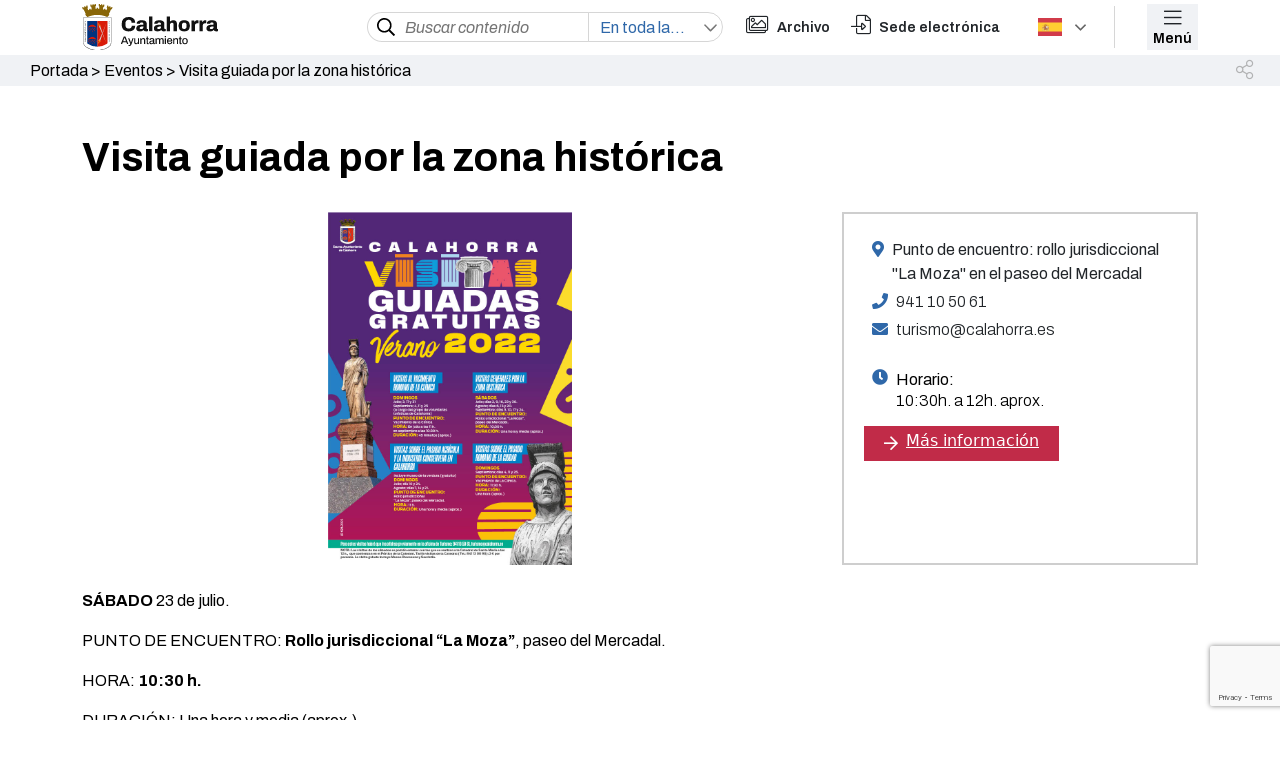

--- FILE ---
content_type: text/html; charset=UTF-8
request_url: https://calahorra.es/evento/vistia-guiada-por-la-zona-historica/
body_size: 14312
content:


<!DOCTYPE html>
<html lang="es">
<head>
    <meta charset="UTF-8">
    <meta http-equiv="X-UA-Compatible" content="IE=edge">
    <meta name="viewport" content="width=device-width, initial-scale=1">
    
    
    <!-- Google Analitycs -->
    <link rel="preconnect" href="https://fonts.googleapis.com">
    <link rel="preconnect" href="https://fonts.gstatic.com" crossorigin>
        <!--link href="/wp-content/themes/Ayuntamiento-de-calahorra/style.css" rel="stylesheet"-->
    <!--link href="/style.css" rel="stylesheet"-->
    <!--link href="/style.css" rel="stylesheet"-->

    <link rel="stylesheet" href="//cdn.jsdelivr.net/npm/slick-carousel@1.8.1/slick/slick.css" />

    <!--Selector SELECT2-->
    <!--link href="https://cdn.jsdelivr.net/npm/select2@4.1.0-rc.0/dist/css/select2.min.css" rel="stylesheet" /-->

    <!-- Link Swiper's CSS -->
    <link rel="stylesheet" href="https://unpkg.com/swiper/swiper-bundle.min.css" />
    
    <!--ESTE SCRIPT DE DEBE DE PONER AQUÍ-->
    <!-- Swiper JS -->
    <script src="https://unpkg.com/swiper/swiper-bundle.min.js"></script>
    
    <link href="https://unpkg.com/aos@2.3.1/dist/aos.css" rel="stylesheet">
    <meta name='robots' content='index, follow, max-image-preview:large, max-snippet:-1, max-video-preview:-1' />
<script id="cookieyes" type="text/javascript" src="https://cdn-cookieyes.com/client_data/e42a33a2917b395caf1a76a3/script.js"></script>
	<!-- This site is optimized with the Yoast SEO plugin v22.4 - https://yoast.com/wordpress/plugins/seo/ -->
	<title>Visita guiada por la zona histórica - Ayuntamiento de Calahorra</title>
	<link rel="canonical" href="https://calahorra.es/evento/vistia-guiada-por-la-zona-historica/" />
	<meta property="og:locale" content="es_ES" />
	<meta property="og:type" content="article" />
	<meta property="og:title" content="Visita guiada por la zona histórica - Ayuntamiento de Calahorra" />
	<meta property="og:description" content="SÁBADO 23 de julio. PUNTO DE ENCUENTRO: Rollo jurisdiccional “La Moza”, paseo del Mercadal. HORA: 10:30 h. DURACIÓN: Una hora y media (aprox.) INSCRIPCIÓN GRATUITA en la oficina de Turismo. 941 10 50 61. turismo@calahorra.es" />
	<meta property="og:url" content="https://calahorra.es/evento/vistia-guiada-por-la-zona-historica/" />
	<meta property="og:site_name" content="Ayuntamiento de Calahorra" />
	<meta property="article:modified_time" content="2022-07-14T11:47:40+00:00" />
	<meta property="og:image" content="https://calahorra.es/wp-content/uploads/CARTEL.-VISITAS-VERANO-2022.OKjpg_.jpg" />
	<meta property="og:image:width" content="708" />
	<meta property="og:image:height" content="1024" />
	<meta property="og:image:type" content="image/jpeg" />
	<meta name="twitter:card" content="summary_large_image" />
	<script type="application/ld+json" class="yoast-schema-graph">{"@context":"https://schema.org","@graph":[{"@type":"WebPage","@id":"https://calahorra.es/evento/vistia-guiada-por-la-zona-historica/","url":"https://calahorra.es/evento/vistia-guiada-por-la-zona-historica/","name":"Visita guiada por la zona histórica - Ayuntamiento de Calahorra","isPartOf":{"@id":"https://calahorra.es/#website"},"primaryImageOfPage":{"@id":"https://calahorra.es/evento/vistia-guiada-por-la-zona-historica/#primaryimage"},"image":{"@id":"https://calahorra.es/evento/vistia-guiada-por-la-zona-historica/#primaryimage"},"thumbnailUrl":"https://calahorra.es/wp-content/uploads/CARTEL.-VISITAS-VERANO-2022.OKjpg_.jpg","datePublished":"2022-06-21T11:40:18+00:00","dateModified":"2022-07-14T11:47:40+00:00","breadcrumb":{"@id":"https://calahorra.es/evento/vistia-guiada-por-la-zona-historica/#breadcrumb"},"inLanguage":"es","potentialAction":[{"@type":"ReadAction","target":["https://calahorra.es/evento/vistia-guiada-por-la-zona-historica/"]}]},{"@type":"ImageObject","inLanguage":"es","@id":"https://calahorra.es/evento/vistia-guiada-por-la-zona-historica/#primaryimage","url":"https://calahorra.es/wp-content/uploads/CARTEL.-VISITAS-VERANO-2022.OKjpg_.jpg","contentUrl":"https://calahorra.es/wp-content/uploads/CARTEL.-VISITAS-VERANO-2022.OKjpg_.jpg","width":708,"height":1024},{"@type":"BreadcrumbList","@id":"https://calahorra.es/evento/vistia-guiada-por-la-zona-historica/#breadcrumb","itemListElement":[{"@type":"ListItem","position":1,"name":"Portada","item":"https://calahorra.es/"},{"@type":"ListItem","position":2,"name":"Eventos","item":"https://calahorra.es/archivo-eventos/"},{"@type":"ListItem","position":3,"name":"Visita guiada por la zona histórica"}]},{"@type":"WebSite","@id":"https://calahorra.es/#website","url":"https://calahorra.es/","name":"Ayuntamiento de Calahorra","description":"Otro sitio realizado con WordPress","potentialAction":[{"@type":"SearchAction","target":{"@type":"EntryPoint","urlTemplate":"https://calahorra.es/?s={search_term_string}"},"query-input":"required name=search_term_string"}],"inLanguage":"es"}]}</script>
	<!-- / Yoast SEO plugin. -->


<link rel='dns-prefetch' href='//cdn.jsdelivr.net' />
<link rel='dns-prefetch' href='//www.googletagmanager.com' />
<link rel='dns-prefetch' href='//fonts.googleapis.com' />
<link rel='dns-prefetch' href='//cdnjs.cloudflare.com' />
<script>
window._wpemojiSettings = {"baseUrl":"https:\/\/s.w.org\/images\/core\/emoji\/15.0.3\/72x72\/","ext":".png","svgUrl":"https:\/\/s.w.org\/images\/core\/emoji\/15.0.3\/svg\/","svgExt":".svg","source":{"concatemoji":"https:\/\/calahorra.es\/wp-includes\/js\/wp-emoji-release.min.js?ver=03632d6d7acb77571d818b3c60b6e076"}};
/*! This file is auto-generated */
!function(i,n){var o,s,e;function c(e){try{var t={supportTests:e,timestamp:(new Date).valueOf()};sessionStorage.setItem(o,JSON.stringify(t))}catch(e){}}function p(e,t,n){e.clearRect(0,0,e.canvas.width,e.canvas.height),e.fillText(t,0,0);var t=new Uint32Array(e.getImageData(0,0,e.canvas.width,e.canvas.height).data),r=(e.clearRect(0,0,e.canvas.width,e.canvas.height),e.fillText(n,0,0),new Uint32Array(e.getImageData(0,0,e.canvas.width,e.canvas.height).data));return t.every(function(e,t){return e===r[t]})}function u(e,t,n){switch(t){case"flag":return n(e,"\ud83c\udff3\ufe0f\u200d\u26a7\ufe0f","\ud83c\udff3\ufe0f\u200b\u26a7\ufe0f")?!1:!n(e,"\ud83c\uddfa\ud83c\uddf3","\ud83c\uddfa\u200b\ud83c\uddf3")&&!n(e,"\ud83c\udff4\udb40\udc67\udb40\udc62\udb40\udc65\udb40\udc6e\udb40\udc67\udb40\udc7f","\ud83c\udff4\u200b\udb40\udc67\u200b\udb40\udc62\u200b\udb40\udc65\u200b\udb40\udc6e\u200b\udb40\udc67\u200b\udb40\udc7f");case"emoji":return!n(e,"\ud83d\udc26\u200d\u2b1b","\ud83d\udc26\u200b\u2b1b")}return!1}function f(e,t,n){var r="undefined"!=typeof WorkerGlobalScope&&self instanceof WorkerGlobalScope?new OffscreenCanvas(300,150):i.createElement("canvas"),a=r.getContext("2d",{willReadFrequently:!0}),o=(a.textBaseline="top",a.font="600 32px Arial",{});return e.forEach(function(e){o[e]=t(a,e,n)}),o}function t(e){var t=i.createElement("script");t.src=e,t.defer=!0,i.head.appendChild(t)}"undefined"!=typeof Promise&&(o="wpEmojiSettingsSupports",s=["flag","emoji"],n.supports={everything:!0,everythingExceptFlag:!0},e=new Promise(function(e){i.addEventListener("DOMContentLoaded",e,{once:!0})}),new Promise(function(t){var n=function(){try{var e=JSON.parse(sessionStorage.getItem(o));if("object"==typeof e&&"number"==typeof e.timestamp&&(new Date).valueOf()<e.timestamp+604800&&"object"==typeof e.supportTests)return e.supportTests}catch(e){}return null}();if(!n){if("undefined"!=typeof Worker&&"undefined"!=typeof OffscreenCanvas&&"undefined"!=typeof URL&&URL.createObjectURL&&"undefined"!=typeof Blob)try{var e="postMessage("+f.toString()+"("+[JSON.stringify(s),u.toString(),p.toString()].join(",")+"));",r=new Blob([e],{type:"text/javascript"}),a=new Worker(URL.createObjectURL(r),{name:"wpTestEmojiSupports"});return void(a.onmessage=function(e){c(n=e.data),a.terminate(),t(n)})}catch(e){}c(n=f(s,u,p))}t(n)}).then(function(e){for(var t in e)n.supports[t]=e[t],n.supports.everything=n.supports.everything&&n.supports[t],"flag"!==t&&(n.supports.everythingExceptFlag=n.supports.everythingExceptFlag&&n.supports[t]);n.supports.everythingExceptFlag=n.supports.everythingExceptFlag&&!n.supports.flag,n.DOMReady=!1,n.readyCallback=function(){n.DOMReady=!0}}).then(function(){return e}).then(function(){var e;n.supports.everything||(n.readyCallback(),(e=n.source||{}).concatemoji?t(e.concatemoji):e.wpemoji&&e.twemoji&&(t(e.twemoji),t(e.wpemoji)))}))}((window,document),window._wpemojiSettings);
</script>
<style id='wp-emoji-styles-inline-css'>

	img.wp-smiley, img.emoji {
		display: inline !important;
		border: none !important;
		box-shadow: none !important;
		height: 1em !important;
		width: 1em !important;
		margin: 0 0.07em !important;
		vertical-align: -0.1em !important;
		background: none !important;
		padding: 0 !important;
	}
</style>
<link rel='stylesheet' id='wp-block-library-css' href='https://calahorra.es/wp-includes/css/dist/block-library/style.min.css?ver=03632d6d7acb77571d818b3c60b6e076' media='all' />
<style id='classic-theme-styles-inline-css'>
/*! This file is auto-generated */
.wp-block-button__link{color:#fff;background-color:#32373c;border-radius:9999px;box-shadow:none;text-decoration:none;padding:calc(.667em + 2px) calc(1.333em + 2px);font-size:1.125em}.wp-block-file__button{background:#32373c;color:#fff;text-decoration:none}
</style>
<style id='global-styles-inline-css'>
body{--wp--preset--color--black: #000000;--wp--preset--color--cyan-bluish-gray: #abb8c3;--wp--preset--color--white: #ffffff;--wp--preset--color--pale-pink: #f78da7;--wp--preset--color--vivid-red: #cf2e2e;--wp--preset--color--luminous-vivid-orange: #ff6900;--wp--preset--color--luminous-vivid-amber: #fcb900;--wp--preset--color--light-green-cyan: #7bdcb5;--wp--preset--color--vivid-green-cyan: #00d084;--wp--preset--color--pale-cyan-blue: #8ed1fc;--wp--preset--color--vivid-cyan-blue: #0693e3;--wp--preset--color--vivid-purple: #9b51e0;--wp--preset--gradient--vivid-cyan-blue-to-vivid-purple: linear-gradient(135deg,rgba(6,147,227,1) 0%,rgb(155,81,224) 100%);--wp--preset--gradient--light-green-cyan-to-vivid-green-cyan: linear-gradient(135deg,rgb(122,220,180) 0%,rgb(0,208,130) 100%);--wp--preset--gradient--luminous-vivid-amber-to-luminous-vivid-orange: linear-gradient(135deg,rgba(252,185,0,1) 0%,rgba(255,105,0,1) 100%);--wp--preset--gradient--luminous-vivid-orange-to-vivid-red: linear-gradient(135deg,rgba(255,105,0,1) 0%,rgb(207,46,46) 100%);--wp--preset--gradient--very-light-gray-to-cyan-bluish-gray: linear-gradient(135deg,rgb(238,238,238) 0%,rgb(169,184,195) 100%);--wp--preset--gradient--cool-to-warm-spectrum: linear-gradient(135deg,rgb(74,234,220) 0%,rgb(151,120,209) 20%,rgb(207,42,186) 40%,rgb(238,44,130) 60%,rgb(251,105,98) 80%,rgb(254,248,76) 100%);--wp--preset--gradient--blush-light-purple: linear-gradient(135deg,rgb(255,206,236) 0%,rgb(152,150,240) 100%);--wp--preset--gradient--blush-bordeaux: linear-gradient(135deg,rgb(254,205,165) 0%,rgb(254,45,45) 50%,rgb(107,0,62) 100%);--wp--preset--gradient--luminous-dusk: linear-gradient(135deg,rgb(255,203,112) 0%,rgb(199,81,192) 50%,rgb(65,88,208) 100%);--wp--preset--gradient--pale-ocean: linear-gradient(135deg,rgb(255,245,203) 0%,rgb(182,227,212) 50%,rgb(51,167,181) 100%);--wp--preset--gradient--electric-grass: linear-gradient(135deg,rgb(202,248,128) 0%,rgb(113,206,126) 100%);--wp--preset--gradient--midnight: linear-gradient(135deg,rgb(2,3,129) 0%,rgb(40,116,252) 100%);--wp--preset--font-size--small: 13px;--wp--preset--font-size--medium: 20px;--wp--preset--font-size--large: 36px;--wp--preset--font-size--x-large: 42px;--wp--preset--spacing--20: 0.44rem;--wp--preset--spacing--30: 0.67rem;--wp--preset--spacing--40: 1rem;--wp--preset--spacing--50: 1.5rem;--wp--preset--spacing--60: 2.25rem;--wp--preset--spacing--70: 3.38rem;--wp--preset--spacing--80: 5.06rem;--wp--preset--shadow--natural: 6px 6px 9px rgba(0, 0, 0, 0.2);--wp--preset--shadow--deep: 12px 12px 50px rgba(0, 0, 0, 0.4);--wp--preset--shadow--sharp: 6px 6px 0px rgba(0, 0, 0, 0.2);--wp--preset--shadow--outlined: 6px 6px 0px -3px rgba(255, 255, 255, 1), 6px 6px rgba(0, 0, 0, 1);--wp--preset--shadow--crisp: 6px 6px 0px rgba(0, 0, 0, 1);}:where(.is-layout-flex){gap: 0.5em;}:where(.is-layout-grid){gap: 0.5em;}body .is-layout-flex{display: flex;}body .is-layout-flex{flex-wrap: wrap;align-items: center;}body .is-layout-flex > *{margin: 0;}body .is-layout-grid{display: grid;}body .is-layout-grid > *{margin: 0;}:where(.wp-block-columns.is-layout-flex){gap: 2em;}:where(.wp-block-columns.is-layout-grid){gap: 2em;}:where(.wp-block-post-template.is-layout-flex){gap: 1.25em;}:where(.wp-block-post-template.is-layout-grid){gap: 1.25em;}.has-black-color{color: var(--wp--preset--color--black) !important;}.has-cyan-bluish-gray-color{color: var(--wp--preset--color--cyan-bluish-gray) !important;}.has-white-color{color: var(--wp--preset--color--white) !important;}.has-pale-pink-color{color: var(--wp--preset--color--pale-pink) !important;}.has-vivid-red-color{color: var(--wp--preset--color--vivid-red) !important;}.has-luminous-vivid-orange-color{color: var(--wp--preset--color--luminous-vivid-orange) !important;}.has-luminous-vivid-amber-color{color: var(--wp--preset--color--luminous-vivid-amber) !important;}.has-light-green-cyan-color{color: var(--wp--preset--color--light-green-cyan) !important;}.has-vivid-green-cyan-color{color: var(--wp--preset--color--vivid-green-cyan) !important;}.has-pale-cyan-blue-color{color: var(--wp--preset--color--pale-cyan-blue) !important;}.has-vivid-cyan-blue-color{color: var(--wp--preset--color--vivid-cyan-blue) !important;}.has-vivid-purple-color{color: var(--wp--preset--color--vivid-purple) !important;}.has-black-background-color{background-color: var(--wp--preset--color--black) !important;}.has-cyan-bluish-gray-background-color{background-color: var(--wp--preset--color--cyan-bluish-gray) !important;}.has-white-background-color{background-color: var(--wp--preset--color--white) !important;}.has-pale-pink-background-color{background-color: var(--wp--preset--color--pale-pink) !important;}.has-vivid-red-background-color{background-color: var(--wp--preset--color--vivid-red) !important;}.has-luminous-vivid-orange-background-color{background-color: var(--wp--preset--color--luminous-vivid-orange) !important;}.has-luminous-vivid-amber-background-color{background-color: var(--wp--preset--color--luminous-vivid-amber) !important;}.has-light-green-cyan-background-color{background-color: var(--wp--preset--color--light-green-cyan) !important;}.has-vivid-green-cyan-background-color{background-color: var(--wp--preset--color--vivid-green-cyan) !important;}.has-pale-cyan-blue-background-color{background-color: var(--wp--preset--color--pale-cyan-blue) !important;}.has-vivid-cyan-blue-background-color{background-color: var(--wp--preset--color--vivid-cyan-blue) !important;}.has-vivid-purple-background-color{background-color: var(--wp--preset--color--vivid-purple) !important;}.has-black-border-color{border-color: var(--wp--preset--color--black) !important;}.has-cyan-bluish-gray-border-color{border-color: var(--wp--preset--color--cyan-bluish-gray) !important;}.has-white-border-color{border-color: var(--wp--preset--color--white) !important;}.has-pale-pink-border-color{border-color: var(--wp--preset--color--pale-pink) !important;}.has-vivid-red-border-color{border-color: var(--wp--preset--color--vivid-red) !important;}.has-luminous-vivid-orange-border-color{border-color: var(--wp--preset--color--luminous-vivid-orange) !important;}.has-luminous-vivid-amber-border-color{border-color: var(--wp--preset--color--luminous-vivid-amber) !important;}.has-light-green-cyan-border-color{border-color: var(--wp--preset--color--light-green-cyan) !important;}.has-vivid-green-cyan-border-color{border-color: var(--wp--preset--color--vivid-green-cyan) !important;}.has-pale-cyan-blue-border-color{border-color: var(--wp--preset--color--pale-cyan-blue) !important;}.has-vivid-cyan-blue-border-color{border-color: var(--wp--preset--color--vivid-cyan-blue) !important;}.has-vivid-purple-border-color{border-color: var(--wp--preset--color--vivid-purple) !important;}.has-vivid-cyan-blue-to-vivid-purple-gradient-background{background: var(--wp--preset--gradient--vivid-cyan-blue-to-vivid-purple) !important;}.has-light-green-cyan-to-vivid-green-cyan-gradient-background{background: var(--wp--preset--gradient--light-green-cyan-to-vivid-green-cyan) !important;}.has-luminous-vivid-amber-to-luminous-vivid-orange-gradient-background{background: var(--wp--preset--gradient--luminous-vivid-amber-to-luminous-vivid-orange) !important;}.has-luminous-vivid-orange-to-vivid-red-gradient-background{background: var(--wp--preset--gradient--luminous-vivid-orange-to-vivid-red) !important;}.has-very-light-gray-to-cyan-bluish-gray-gradient-background{background: var(--wp--preset--gradient--very-light-gray-to-cyan-bluish-gray) !important;}.has-cool-to-warm-spectrum-gradient-background{background: var(--wp--preset--gradient--cool-to-warm-spectrum) !important;}.has-blush-light-purple-gradient-background{background: var(--wp--preset--gradient--blush-light-purple) !important;}.has-blush-bordeaux-gradient-background{background: var(--wp--preset--gradient--blush-bordeaux) !important;}.has-luminous-dusk-gradient-background{background: var(--wp--preset--gradient--luminous-dusk) !important;}.has-pale-ocean-gradient-background{background: var(--wp--preset--gradient--pale-ocean) !important;}.has-electric-grass-gradient-background{background: var(--wp--preset--gradient--electric-grass) !important;}.has-midnight-gradient-background{background: var(--wp--preset--gradient--midnight) !important;}.has-small-font-size{font-size: var(--wp--preset--font-size--small) !important;}.has-medium-font-size{font-size: var(--wp--preset--font-size--medium) !important;}.has-large-font-size{font-size: var(--wp--preset--font-size--large) !important;}.has-x-large-font-size{font-size: var(--wp--preset--font-size--x-large) !important;}
.wp-block-navigation a:where(:not(.wp-element-button)){color: inherit;}
:where(.wp-block-post-template.is-layout-flex){gap: 1.25em;}:where(.wp-block-post-template.is-layout-grid){gap: 1.25em;}
:where(.wp-block-columns.is-layout-flex){gap: 2em;}:where(.wp-block-columns.is-layout-grid){gap: 2em;}
.wp-block-pullquote{font-size: 1.5em;line-height: 1.6;}
</style>
<link rel='stylesheet' id='contact-form-7-css' href='https://calahorra.es/wp-content/plugins/contact-form-7/includes/css/styles.css?ver=5.9.3' media='all' />
<link rel='stylesheet' id='style-css' href='https://calahorra.es/wp-content/themes/Ayuntamiento-de-calahorra/style.css?ver=03632d6d7acb77571d818b3c60b6e076' media='all' />
<link rel='stylesheet' id='bootstrap-css' href='https://cdn.jsdelivr.net/npm/bootstrap@5.1.0/dist/css/bootstrap.min.css?ver=03632d6d7acb77571d818b3c60b6e076' media='all' />
<link rel='stylesheet' id='google-fonts1-css' href='https://fonts.googleapis.com/css?family=Archivo%3A300%2C300i%2C400%2C400i%2C600%2C600i%2C700%2C700i%7CRaleway%3A300%2C300i%2C400%2C400i%2C500%2C500i%2C600%2C600i%2C700%2C700i%7CRoboto%3A300%2C300i%2C400%2C400i%2C500%2C500i%2C600%2C600i%2C700%2C700i&#038;ver=6.5.6' media='all' />
<link rel='stylesheet' id='google-fonts2-css' href='https://fonts.googleapis.com/css?family=Roboto%3A300%2C300i%2C400%2C400i%2C600%2C600i%2C700%2C700i%7CRaleway%3A300%2C300i%2C400%2C400i%2C500%2C500i%2C600%2C600i%2C700%2C700i%7CRoboto%3A300%2C300i%2C400%2C400i%2C500%2C500i%2C600%2C600i%2C700%2C700i&#038;ver=6.5.6' media='all' />
<link rel='stylesheet' id='google-fonts3-css' href='https://fonts.googleapis.com/css2?family=Archivo+Narrow%3Awght%40400%3B500%3B600%3B700&#038;display=swap&#038;ver=6.5.6' media='all' />
<link rel='stylesheet' id='custom-fa-css' href='https://calahorra.es/wp-content/themes/Ayuntamiento-de-calahorra/assets/fontawesome/css/all.min.css?ver=03632d6d7acb77571d818b3c60b6e076' media='all' />
<link rel='stylesheet' id='animate_css-css' href='https://cdnjs.cloudflare.com/ajax/libs/animate.css/4.1.1/animate.min.css?ver=03632d6d7acb77571d818b3c60b6e076' media='all' />
<script src="https://cdn.jsdelivr.net/npm/bootstrap@5.1.0/dist/js/bootstrap.bundle.min.js?ver=03632d6d7acb77571d818b3c60b6e076" id="bundle-js"></script>
<script src="https://calahorra.es/wp-includes/js/jquery/jquery.min.js?ver=3.7.1" id="jquery-core-js"></script>
<script src="https://calahorra.es/wp-includes/js/jquery/jquery-migrate.min.js?ver=3.4.1" id="jquery-migrate-js"></script>

<!-- Fragmento de código de la etiqueta de Google (gtag.js) añadida por Site Kit -->

<!-- Fragmento de código de Google Analytics añadido por Site Kit -->
<script src="https://www.googletagmanager.com/gtag/js?id=G-CQ1ZB50PW8" id="google_gtagjs-js" async></script>
<script id="google_gtagjs-js-after">
window.dataLayer = window.dataLayer || [];function gtag(){dataLayer.push(arguments);}
gtag("set","linker",{"domains":["calahorra.es"]});
gtag("js", new Date());
gtag("set", "developer_id.dZTNiMT", true);
gtag("config", "G-CQ1ZB50PW8");
</script>

<!-- Finalizar fragmento de código de la etiqueta de Google (gtags.js) añadida por Site Kit -->
<link rel="https://api.w.org/" href="https://calahorra.es/wp-json/" /><link rel="alternate" type="application/json" href="https://calahorra.es/wp-json/wp/v2/evento/28954" /><link rel="EditURI" type="application/rsd+xml" title="RSD" href="https://calahorra.es/xmlrpc.php?rsd" />
<link rel="alternate" type="application/json+oembed" href="https://calahorra.es/wp-json/oembed/1.0/embed?url=https%3A%2F%2Fcalahorra.es%2Fevento%2Fvistia-guiada-por-la-zona-historica%2F" />
<link rel="alternate" type="text/xml+oembed" href="https://calahorra.es/wp-json/oembed/1.0/embed?url=https%3A%2F%2Fcalahorra.es%2Fevento%2Fvistia-guiada-por-la-zona-historica%2F&#038;format=xml" />
	<link rel="preconnect" href="https://fonts.googleapis.com">
	<link rel="preconnect" href="https://fonts.gstatic.com">
	<meta name="generator" content="Site Kit by Google 1.124.0" />		<script>
			( function() {
				window.onpageshow = function( event ) {
					// Defined window.wpforms means that a form exists on a page.
					// If so and back/forward button has been clicked,
					// force reload a page to prevent the submit button state stuck.
					if ( typeof window.wpforms !== 'undefined' && event.persisted ) {
						window.location.reload();
					}
				};
			}() );
		</script>
		<link rel="icon" href="https://calahorra.es/wp-content/uploads/Favicon-Calahorra-150x150.png" sizes="32x32" />
<link rel="icon" href="https://calahorra.es/wp-content/uploads/Favicon-Calahorra.png" sizes="192x192" />
<link rel="apple-touch-icon" href="https://calahorra.es/wp-content/uploads/Favicon-Calahorra.png" />
<meta name="msapplication-TileImage" content="https://calahorra.es/wp-content/uploads/Favicon-Calahorra.png" />
		<style id="wp-custom-css">
			.page-intermedio .col-izq-img img {
    width: 66%;
}

@media (max-width: 1024px){
	.page-intermedio .col-izq-img img {
			width: 48%;
	}
	.page-intermedio .col-der{
		display: none;
	}
}

@media (max-width: 767px){
	.page-intermedio .col-izq-img img {
			width: 100%;
	}
}		</style>
			<style id="egf-frontend-styles" type="text/css">
		p {color: #000000;} h1 {color: #000000;} h2 {color: #000000;} h3 {color: #000000;} h4 {color: #000000;} h5 {color: #000000;} h6 {color: #000000;} 	</style>
	<style id="wpforms-css-vars-root">
				:root {
					--wpforms-field-border-radius: 3px;
--wpforms-field-border-style: solid;
--wpforms-field-border-size: 1px;
--wpforms-field-background-color: #ffffff;
--wpforms-field-border-color: rgba( 0, 0, 0, 0.25 );
--wpforms-field-border-color-spare: rgba( 0, 0, 0, 0.25 );
--wpforms-field-text-color: rgba( 0, 0, 0, 0.7 );
--wpforms-field-menu-color: #ffffff;
--wpforms-label-color: rgba( 0, 0, 0, 0.85 );
--wpforms-label-sublabel-color: rgba( 0, 0, 0, 0.55 );
--wpforms-label-error-color: #d63637;
--wpforms-button-border-radius: 3px;
--wpforms-button-border-style: none;
--wpforms-button-border-size: 1px;
--wpforms-button-background-color: #066aab;
--wpforms-button-border-color: #066aab;
--wpforms-button-text-color: #ffffff;
--wpforms-page-break-color: #066aab;
--wpforms-background-image: none;
--wpforms-background-position: center center;
--wpforms-background-repeat: no-repeat;
--wpforms-background-size: cover;
--wpforms-background-width: 100px;
--wpforms-background-height: 100px;
--wpforms-background-color: rgba( 0, 0, 0, 0 );
--wpforms-background-url: none;
--wpforms-container-padding: 0px;
--wpforms-container-border-style: none;
--wpforms-container-border-width: 1px;
--wpforms-container-border-color: #000000;
--wpforms-container-border-radius: 3px;
--wpforms-field-size-input-height: 43px;
--wpforms-field-size-input-spacing: 15px;
--wpforms-field-size-font-size: 16px;
--wpforms-field-size-line-height: 19px;
--wpforms-field-size-padding-h: 14px;
--wpforms-field-size-checkbox-size: 16px;
--wpforms-field-size-sublabel-spacing: 5px;
--wpforms-field-size-icon-size: 1;
--wpforms-label-size-font-size: 16px;
--wpforms-label-size-line-height: 19px;
--wpforms-label-size-sublabel-font-size: 14px;
--wpforms-label-size-sublabel-line-height: 17px;
--wpforms-button-size-font-size: 17px;
--wpforms-button-size-height: 41px;
--wpforms-button-size-padding-h: 15px;
--wpforms-button-size-margin-top: 10px;
--wpforms-container-shadow-size-box-shadow: none;

				}
			</style></head>

<body data-rsssl=1 class="evento-template-default single single-evento postid-28954">


    <!-- ======= Header ======= -->
    <header id="header" class="top-header-scroll">
        <div class="container">
            <div class="row">
                <div class="col-lg-3 col-md-3 col-sm-2 col-4 colh-img general">
                    <img src="/wp-content/uploads/Escudo-Calahorra_web.svg"
                            alt="" class="img-princ-header"> 
                    <!--img src="/wp-content/uploads/2021/11/Logo-Calahorra.svg" alt="."-->
                    <a href="https://calahorra.es" class="prueba"></a>
                </div>
                <div class="col-lg-4 col-md-7 col-sm-8 colh-bus" data-aos="fade-in" data-aos-duration="500">

                    <form role="search" method="get" class="search-form" action="https://calahorra.es/">
                        <div class="lupa">
                            <input type="submit" class="lupita" value="" />
                        </div>
                        <div class="buscador">
                            <input type="search" id="search-bus" class="search-field" placeholder="Buscar contenido"
                                value="" name="s"
                                title="Buscar:" />
                        </div>
                        <div class="opciones">
                            <select id="test" name="test[]" multiple="multiple">
                                <option value="post">Noticias</option>
                                <!--option value="lugar">Lugares</option>
                                <option value="concejalia">Concejalías</option>
                                <option value="evento">Eventos</option>
                                <option value="telfono">Teléfonos</option-->
                                <option value="evento">Eventos</option>
                                <option value="documento">Documentos legales</option>
                            </select>
                        </div>
                    </form>
                </div>
                <div class="col-lg-1 colh-arch general">
                    <div class="img pe-2">
                        <i class="fal fa-images"></i>
                    </div>
                    <div class="text">
                        <span>Archivo</span>
                    </div>
                    <a href="http://archivo.calahorra.es/GAdEPortal/guia-del-archivo/" class="prueba" target=" _blank"></a>
                </div>
                <div class="col-lg-2 colh-sede general">
                    <div class="img pe-2">
                        <i class="fal fa-file-import"></i>
                    </div>
                    <div class="text">
                        <span>Sede electrónica</span>
                        <a href="https://sede.calahorra.es/" class="prueba"
                            target=" _blank"></a>
                    </div>
                </div>
                <div class="col-lg-1 colh-idi">
                    
                                        <!-- GTranslate: https://gtranslate.io/ -->

                    <div class="switcher notranslate">
                        <div class="selected">
                            <a href="#" onclick="return false;"><img src="/wp-content/plugins/gtranslate/flags/svg/es.svg" height="24" width="24" alt="es" /> Spanish</a>
                        </div>
                        <div class="option">
                            <a href="#" onclick="doGTranslate('es|en');jQuery('div.switcher div.selected a').html(jQuery(this).html());return false;" title="English" class="nturl"><img src="//calahorra.es/wp-content/plugins/gtranslate/flags/svg/en.svg" height="24" width="24" alt="en" /> English</a><a href="#" onclick="doGTranslate('es|es');jQuery('div.switcher div.selected a').html(jQuery(this).html());return false;" title="Spanish" class="nturl selected"><img src="//calahorra.es/wp-content/plugins/gtranslate/flags/svg/es.svg" height="24" width="24" alt="es" /> Spanish</a>
                        </div>
                    </div>

                    <div id="google_translate_element2"></div>




                                        
                </div>
                <div class="col-lg-1 col-md-2 col-sm-2 col-8 colh-menu">
                    <div class="fondo" data-toggle="modal" data-target="#exampleModal">
                        <div class="img">
                            <i class="fal fa-bars"></i>
                        </div>
                        <div class="button">
                            <button type="button" class="boton">
                                Menú
                            </button>
                        </div>
                    </div>
                </div>
            </div>
        </div>
    </header>
    <!--MENU QUE SALE DE LA DERECHA-->
    <div class="modal left fade" id="exampleModal" role="dialog"
        aria-hidden="true">
        <div class="modal-dialog container" role="document">
            <div class="modal-content">
                <div class="modal-body">
                    <div class="row primera">
                        <div class="col-6 nomb">
                            <h2>MENÚ</h2>
                        </div>
                        <div class="col-6 col-close">
                            <button type="button" class="boton-close" data-dismiss="modal"><i
                                    class="fal fa-times"></i></button>
                                   
                        </div>
                    </div>
                    <div class="row segunda">
                        <div class="col-6 col-sede">
                        <i class="fal fa-images pe-2"></i>
                            <a href="http://archivo.calahorra.es/GAdEPortal/guia-del-archivo/" target=" _blank">Archivo</a>
                        </div>
                        <div class="col-6 col-gade">
                            <!--i class="fal fa-file-import pe-2"></i-->
                            <i class="fal fa-file-import pe-2"></i>
                            <a href="https://sede.calahorra.es/portal/sede/se_principal1.jsp?codResi=1"
                                target=" _blank">Sede electrónica</a>
                            
                        </div>
                    </div>




                    <div class="row buscador-menu">
                        <div class="col-12">
                            <form role="search" method="get" class="search-form" action="https://calahorra.es/">
                                <div class="lupa">
                                    <input type="submit" class="lupita" value="" />
                                </div>
                                <div class="buscador">
                                    <input type="search" id="search-bus1" class="search-field" placeholder="Buscar"
                                        value="" name="s" 
                                        title="Buscar:" />
                                </div>
                                <div class="opciones">
                                    <select id="test1" name="test[]" multiple="multiple">
                                        <option value="post">Noticias</option>
                                        <!--option value="lugar">Lugares</option>
                                        <option value="concejalia">Concejalías</option>
                                        <option value="evento">Eventos</option>
                                        <option value="telfono">Teléfonos</option-->
                                        <option value="evento">Eventos</option>
                                        <option value="documento">Documentos legales</option>
                                        
                                    </select>
                                </div>
                            </form>
                        </div>
                    </div>
                    <div class="row tercera">
                        <div class="col-12">
                            <div id="accordion">
                                <!--CERO-->
                                <div class="col-categ">
                                    <div class="" id="headingsix">
                                        <i class="far fa-home-alt"></i>
                                        <a href="https://calahorra.es">
                                            Inicio
                                        </a>

                                    </div>
                                </div>
                                <!--PRIMERO-->
                                <div class="col-categ">
                                    <div class="" id="headingOne">
                                        <i class="fal fa-city"></i>
                                        <a class="desple pe-2 collapsed" href="" data-toggle="collapse"
                                            data-target="#collapseOne" aria-expanded="false"
                                            aria-controls="collapseOne">
                                            Nuestra Ciudad
                                        </a>

                                    </div>
                                    <div id="collapseOne" class="collapse" aria-labelledby="headingOne"
                                        data-parent="#accordion">
                                        <div class="card-contenedor">
                                            <div class="menu-nuestra-ciudad-container"><ul id="nuestra-ciudad3" class="menu"><li id="menu-item-1349" class="menu-item menu-item-type-custom menu-item-object-custom menu-item-has-children menu-item-1349"><a href="https://calahorra.es/nuestra-ciudad">Nuestra ciudad</a>
<ul class="sub-menu">
	<li id="menu-item-2820" class="menu-item menu-item-type-post_type menu-item-object-page menu-item-2820"><a href="https://calahorra.es/nuestra-ciudad/conoce-calahorra/">Conoce Calahorra</a></li>
	<li id="menu-item-288" class="menu-item menu-item-type-custom menu-item-object-custom menu-item-288"><a href="/tipo-lugar/instalaciones-y-servicios/">Instalaciones y servicios</a></li>
	<li id="menu-item-26705" class="menu-item menu-item-type-custom menu-item-object-custom menu-item-26705"><a target="_blank" rel="noopener" href="https://archivo.calahorra.es/guia-del-archivo/">Archivo fotográfico</a></li>
	<li id="menu-item-24751" class="menu-item menu-item-type-custom menu-item-object-custom menu-item-24751"><a href="https://calahorra.es/nuestra-ciudad/festejos-y-tradiciones/">Festejos y tradiciones</a></li>
	<li id="menu-item-41651" class="menu-item menu-item-type-custom menu-item-object-custom menu-item-41651"><a href="https://gis.calahorra.es/">Visor Urbanístico de Calahorra</a></li>
</ul>
</li>
</ul></div>                                        </div>
                                    </div>
                                </div>
                                <!--SEGUNDO-->
                                <div class="col-categ">
                                    <div class="" id="headingTwo">
                                        <i class="far fa-place-of-worship"></i>
                                        <a class="desple collapsed"  href=""  data-toggle="collapse" data-target="#collapseTwo"
                                            aria-expanded="false" aria-controls="collapseTwo">
                                            El Ayuntamiento
                                        </a>

                                    </div>
                                    <div id="collapseTwo" class="collapse" aria-labelledby="headingTwo"
                                        data-parent="#accordion">
                                        <div class="card-contenedor">
                                            <div class="menu-el-ayuntamiento-container"><ul id="el-ayuntamiento3" class="menu"><li id="menu-item-1350" class="menu-item menu-item-type-custom menu-item-object-custom menu-item-has-children menu-item-1350"><a href="https://calahorra.es/el-ayuntamiento">El Ayuntamiento</a>
<ul class="sub-menu">
	<li id="menu-item-24380" class="menu-item menu-item-type-custom menu-item-object-custom menu-item-24380"><a href="https://calahorra.es/el-ayuntamiento/saludo-de-la-alcaldesa/">Saludo de la Alcaldesa</a></li>
	<li id="menu-item-2815" class="menu-item menu-item-type-post_type menu-item-object-page menu-item-2815"><a href="https://calahorra.es/el-ayuntamiento/organizacion-municipal/">Organización municipal</a></li>
	<li id="menu-item-24379" class="menu-item menu-item-type-custom menu-item-object-custom menu-item-24379"><a href="https://calahorra.es/el-ayuntamiento/ordenanzas/">Ordenanzas</a></li>
	<li id="menu-item-24266" class="menu-item menu-item-type-custom menu-item-object-custom menu-item-24266"><a target="_blank" rel="noopener" href="https://sede.calahorra.es/sta/CarpetaPublic/doEvent?APP_CODE=STA&#038;PAGE_CODE=CATALOGO">Trámites</a></li>
	<li id="menu-item-2818" class="menu-item menu-item-type-post_type menu-item-object-page menu-item-2818"><a href="https://calahorra.es/el-ayuntamiento/concejalias/">Concejalías</a></li>
	<li id="menu-item-2819" class="menu-item menu-item-type-post_type menu-item-object-page menu-item-2819"><a href="https://calahorra.es/el-ayuntamiento/portal-de-transparencia/">Portal de transparencia</a></li>
	<li id="menu-item-40021" class="menu-item menu-item-type-post_type menu-item-object-page menu-item-40021"><a href="https://calahorra.es/canales-de-comunicacion/telefonos-de-interes/">Teléfonos de interés</a></li>
</ul>
</li>
</ul></div>                                        </div>
                                    </div>
                                </div>
                                <!--TERCERO-->
                                <div class="col-categ">
                                    <div class="" id="headingThree">
                                        <i class="fal fa-camera"></i>
                                        <a class="desple collapsed"  href="" data-toggle="collapse" data-target="#collapseThree"
                                            aria-expanded="false" aria-controls="collapseThree">
                                            Turismo
                                        </a>

                                    </div>
                                    <div id="collapseThree" class="collapse" aria-labelledby="headingThree"
                                        data-parent="#accordion">
                                        <div class="card-contenedor">
                                            <div class="menu-turismo-container"><ul id="turismo3" class="menu"><li id="menu-item-2823" class="menu-item menu-item-type-post_type menu-item-object-page menu-item-has-children menu-item-2823"><a href="https://calahorra.es/turismo/">Turismo</a>
<ul class="sub-menu">
	<li id="menu-item-348" class="menu-item menu-item-type-custom menu-item-object-custom menu-item-348"><a href="/tipo-lugar/que-ver/">Qué ver</a></li>
	<li id="menu-item-2824" class="menu-item menu-item-type-post_type menu-item-object-page menu-item-2824"><a href="https://calahorra.es/turismo/que-hacer/">Qué hacer</a></li>
	<li id="menu-item-350" class="menu-item menu-item-type-custom menu-item-object-custom menu-item-350"><a href="/tipo-lugar/donde-comer/">Dónde comer</a></li>
	<li id="menu-item-351" class="menu-item menu-item-type-custom menu-item-object-custom menu-item-351"><a href="/tipo-lugar/donde-dormir/">Dónde dormir</a></li>
	<li id="menu-item-14048" class="menu-item menu-item-type-custom menu-item-object-custom menu-item-14048"><a target="_blank" rel="noopener" href="/tipo-lugar/donde-comprar/">Dónde comprar</a></li>
	<li id="menu-item-352" class="menu-item menu-item-type-custom menu-item-object-custom menu-item-352"><a href="https://calahorra.es/turismo/puntos-de-interes/">Puntos de interés</a></li>
</ul>
</li>
</ul></div>                                        </div>
                                    </div>
                                </div>
                                <!--CUARTO-->
                                <div class="col-categ">
                                    <div class="" id="headingfour">
                                        <i class="fal fa-calendar-day"></i>
                                        <a class="desple collapsed" href="" data-toggle="collapse" data-target="#collapseFour"
                                            aria-expanded="false" aria-controls="collapseFour">
                                            Agenda y Eventos
                                        </a>

                                    </div>
                                    <div id="collapseFour" class="collapse" aria-labelledby="headingfour"
                                        data-parent="#accordion">
                                        <div class="card-contenedor">
                                            <div class="menu-agenda-y-eventos-container"><ul id="agenda-y-eventos1" class="menu"><li id="menu-item-1886" class="menu-item menu-item-type-custom menu-item-object-custom menu-item-has-children menu-item-1886"><a href="#">Agenda y eventos</a>
<ul class="sub-menu">
	<li id="menu-item-1876" class="menu-item menu-item-type-custom menu-item-object-custom menu-item-1876"><a href="https://calahorra.es/tipo-evento/actividades-culturales/">Actividades Culturales</a></li>
	<li id="menu-item-1875" class="menu-item menu-item-type-custom menu-item-object-custom menu-item-1875"><a href="https://calahorra.es/tipo-evento/actividades-deportivas/">Actividades Deportivas</a></li>
	<li id="menu-item-1877" class="menu-item menu-item-type-custom menu-item-object-custom menu-item-1877"><a href="https://calahorra.es/tipo-evento/festejos-y-tradiciones/">Festejos y Tradiciones</a></li>
	<li id="menu-item-1878" class="menu-item menu-item-type-custom menu-item-object-custom menu-item-1878"><a href="https://calahorra.es/tipo-evento/jornadas-de-la-verdura/">Jornadas de la Verdura</a></li>
	<li id="menu-item-1881" class="menu-item menu-item-type-custom menu-item-object-custom menu-item-1881"><a href="https://calahorra.es/tipo-evento/juventud/">Juventud</a></li>
	<li id="menu-item-1879" class="menu-item menu-item-type-custom menu-item-object-custom menu-item-1879"><a href="https://calahorra.es/tipo-evento/semana-santa/">Semana Santa</a></li>
	<li id="menu-item-1880" class="menu-item menu-item-type-custom menu-item-object-custom menu-item-1880"><a href="https://calahorra.es/tipo-evento/teatro/">Teatro</a></li>
	<li id="menu-item-1873" class="menu-item menu-item-type-custom menu-item-object-custom menu-item-1873"><a href="https://inscripciones.calahorra.es/">Cursos</a></li>
</ul>
</li>
</ul></div>                                        </div>
                                    </div>
                                </div>
                                <!--QUINTO-->
                                <div class="col-categ">
                                    <div class="">
                                    <i class="fal fa-newspaper"></i>
                                        <a href="/noticias">
                                            Noticias
                                        </a>

                                    </div>
                                </div>
                                <!--div class="col-categ">
                                    <div class="" id="headingfive">
                                        <i class="fal fa-child"></i>
                                        <a class="desple collapsed" href="" data-toggle="collapse" data-target="#collapseFive"
                                            aria-expanded="false" aria-controls="collapseFive">
                                            Actualidad
                                        </a>

                                    </div>
                                    <div id="collapseFive" class="collapse" aria-labelledby="headingfive"
                                        data-parent="#accordion">
                                        <div class="card-contenedor">
                                                                                </div>
                                    </div>
                                </div-->
                                <!--SEXTO-->
                                <div class="col-categ">
                                    <div class="">

                                        <i class="far fa-phone"></i>
                                        <a href="/canales-de-comunicacion/">
                                            Canales de comunicación
                                        </a>

                                    </div>
                                </div>
                            </div>
                        </div>
                    </div>

                    <div class="row cuarta">
                        <div class="col-12 menu-cat">
                            <div class="menu-menu-movil-categorias-container"><ul id="menu-movil-categorias" class="menu"><li id="menu-item-3391" class="menu-item menu-item-type-post_type menu-item-object-page menu-item-3391"><a href="https://calahorra.es/el-ayuntamiento/portal-de-transparencia/">Portal de transparencia</a></li>
<li id="menu-item-1002" class="menu-item menu-item-type-custom menu-item-object-custom menu-item-1002"><a target="_blank" rel="noopener" href="https://participacion.calahorra.es/">Participación Ciudadana</a></li>
<li id="menu-item-3390" class="menu-item menu-item-type-post_type menu-item-object-page menu-item-3390"><a href="https://calahorra.es/jornadas-de-la-verdura/">Jornadas Gastronómicas de la Verdura</a></li>
<li id="menu-item-27759" class="menu-item menu-item-type-custom menu-item-object-custom menu-item-27759"><a href="https://calahorra.es/centro-joven/">Juventud</a></li>
<li id="menu-item-1007" class="menu-item menu-item-type-custom menu-item-object-custom menu-item-1007"><a href="https://calahorra.es/turismo">Turismo</a></li>
<li id="menu-item-3392" class="menu-item menu-item-type-post_type menu-item-object-page menu-item-3392"><a href="https://calahorra.es/reyes-magos/">Reyes Magos</a></li>
<li id="menu-item-24517" class="menu-item menu-item-type-custom menu-item-object-custom menu-item-24517"><a href="https://calahorra.es/semana-santa/">Semana Santa</a></li>
<li id="menu-item-1009" class="menu-item menu-item-type-custom menu-item-object-custom menu-item-1009"><a target="_blank" rel="noopener" href="https://panel.calahorra.es/">Inscripciones y Reservas</a></li>
<li id="menu-item-1004" class="menu-item menu-item-type-custom menu-item-object-custom menu-item-1004"><a target="_blank" rel="noopener" href="https://calahorralimpia.es/">Calahorra Limpia</a></li>
</ul></div>                        </div>
                    </div>
                </div>
            </div>
        </div>
    </div>

    <div class="container-fluid breadcums-top">
        <div class="row">
            <div class="col-11">
                <p id="breadcrumbs"><span><span><a href="https://calahorra.es/">Portada</a></span> &gt; <span><a href="https://calahorra.es/archivo-eventos/">Eventos</a></span> &gt; <span class="breadcrumb_last" aria-current="page">Visita guiada por la zona histórica</span></span></p>            </div>
            <div class="col-1">
                <div class="col-12 bot-compartir"><div class="dropdown"><a class="btn btn-secondary" href="#" role="button" id="dropdownMenuLink22"
                                                                        data-bs-toggle="dropdown" aria-expanded="false" style="border:0;background:#F0F2F5;"><i class="fas fa-share-alt" style="font-size: 20px; color: #b1b2b3;"></i></a><ul class="dropdown-menu" aria-labelledby="dropdownMenuLink22"><li><a class="dropdown-item" target="_blank" href="https://api.whatsapp.com/send?text=https://calahorra.es/evento/vistia-guiada-por-la-zona-historica/"><i class="fab fa-whatsapp"></i></a></li><li><a class="dropdown-item" target="_blank" href="https://telegram.me/share/url?url=https://calahorra.es/evento/vistia-guiada-por-la-zona-historica/"><i class="fab fa-telegram-plane"></i></a></li><li><a class="dropdown-item" target="_blank" href="https://www.facebook.com/sharer/sharer.php?u=https://calahorra.es/evento/vistia-guiada-por-la-zona-historica/"><i class="fab fa-facebook"></i></a></li><li><a class="dropdown-item" target="_blank" href="https://twitter.com/share?url=https://calahorra.es/evento/vistia-guiada-por-la-zona-historica/" data-action="share/whatsapp/share"><i class="fab fa-twitter"></i></a></li></ul></div></div>                                                            
            </div>
        </div>
    </div>

    <!-- End Header -->
<body data-rsssl=1>
    <main>
        <div class="contenido-evento">
            <div class="container mt-5">
                <div class="row">
                    <div class="col-12">
                        <h1>
                            Visita guiada por la zona histórica                        </h1>
                    </div>
                </div>

                <div class="row">
                    <div class="col-12 col-lg-8 clase-img">
                        
                            <img width="708" height="1024" src="https://calahorra.es/wp-content/uploads/CARTEL.-VISITAS-VERANO-2022.OKjpg_.jpg" class="attachment-post-thumbnail size-post-thumbnail wp-post-image" alt="" decoding="async" fetchpriority="high" srcset="https://calahorra.es/wp-content/uploads/CARTEL.-VISITAS-VERANO-2022.OKjpg_.jpg 708w, https://calahorra.es/wp-content/uploads/CARTEL.-VISITAS-VERANO-2022.OKjpg_-207x300.jpg 207w" sizes="(max-width: 708px) 100vw, 708px" />                        
                    </div>
                    <div class="col-12 col-lg-4 col-md-12">
                        <div class="borde-col">
                            <!--h3>Datos de contacto</h3-->
                            <div class="principal">
                                                                <div class="content-ico-text pt-1">
                                    <div>
                                        <i class="fas fa-map-marker-alt pe-2 ps-2"></i>
                                    </div>
                                    <div>
                                        Punto de encuentro: rollo jurisdiccional "La Moza" en el paseo del Mercadal<span></span>                                                                            </div>
                                </div>
                                                                                                <div class="content-ico-text pt-1">
                                    <div>
                                        <i class="fas fa-phone pe-2 ps-2"></i>
                                    </div>
                                    <div>
                                        <span>941 10 50 61</span>
                                    </div>
                                </div>
                                                                                                <div class="content-ico-text pt-1">
                                    <div>
                                        <i class="fas fa-envelope pe-2 ps-2"></i>
                                    </div>
                                    <div>
                                        <span>turismo@calahorra.es</span>
                                    </div>
                                </div>
                                                            </div>
                            <div class="secundario pt-4">
                                                                <div class="content-ico-text">
                                    <div>
                                        <i class="fas fa-clock pe-2 ps-2"></i>
                                    </div>
                                    <div>
                                        <h6 class="pt-1 pb-0 mb-0">Horario:</h6>
                                        <span><p>10:30h. a 12h. aprox.</p>
</span>
                                    </div>
                                </div>
                                                                                            </div>
                            <!--ul class="p-1" style="list-style:none;">
                                <li class="pb-1"><i class="fas fa-map-marker-alt pe-2 ps-2"></i>Punto de encuentro: rollo jurisdiccional "La Moza" en el paseo del Mercadal</li>
                                <li class="pb-1"><i class="fas fa-phone pe-2 ps-2"></i>941 10 50 61</li>
                                <li class="pb-1"><i class="fas fa-envelope pe-2 ps-2"></i>turismo@calahorra.es</li>
                            </ul>
                            <ul class="p-1 pt-3" style="list-style:none;">
                                <li class="pb-2"><i class="fas fa-clock pe-2 ps-2"></i>Horario:<br><span class="ps-4"><p>10:30h. a 12h. aprox.</p>
</span></li>
                                <li class="pb-1"><i class="fas fa-snooze pe-2 ps-2"></i>Cierre:<br><span></span></li>
                            </ul-->
                                                                                                                <a class="reservar" href="https://www.calahorra.es/" target="_blank">
                                <i class="far fa-arrow-right pe-2"></i><span class="">Más información</span>
                            </a>
                                                    </div>
                    </div>
                </div>

                <div class="row">
                    <div class="col-12 col-lg-8 col-md-12 pt-4 desc-evento">
                        <!--h3>Descripción:</h3-->
                        <p><strong>SÁBADO </strong>23 de julio.</p>
<p>PUNTO DE ENCUENTRO: <strong>Rollo jurisdiccional “La Moza”</strong>, paseo del Mercadal.</p>
<p>HORA: <strong>10:30 h.</strong></p>
<p>DURACIÓN: Una hora y media (aprox.)</p>
<p>INSCRIPCIÓN GRATUITA en la oficina de Turismo. 941 10 50 61. turismo@calahorra.es</p>
                    </div>
                </div>
            </div>
        </div>
        
                                

        <div class="eventos-relacionados">
            <div class="container">
                <div class="row" style="max-width:1300px;margin:auto;margin-top:6%;">
                    <div class="col text-center col-12" style="border-bottom: 1px solid black;">
                        <h2>TE PUEDE INTERESAR...</h2><br>
                    </div>
                </div>
                <div class="row mt-4">
                
                    <div class="eventos-relacionados-carrusel d-flex">
                        
                        <div class="col-xl-4 col-md-6 p-2 general"><div class="p-2"><div class="zoom-sup"> <img src="https://calahorra.es/wp-content/uploads/2024-Carnaval-1.jpeg" alt="..." class="zoom"></div><h3 class="p-1"><a href="https://calahorra.es/evento/gala-carnaval-3/">Gala Carnaval</a></h3><div class="col-interna-ubical"><div class="col-10"><ul class="ps-2 ubi-cal"><li><i class="fas fa-map-marker-alt pe-2"></i><span>Teatro Ideal.  c/ Teatro, 4</span></li><li><i class="far fa-calendar pe-2"></i> <span>13/02/2026-13/02/2026</li></ul></div><div class="col-2 bot-compartir"><div class="dropdown"><a class="btn btn-secondary bg-white" href="#" role="button" id="dropdownMenuLink19"
                                                        data-bs-toggle="dropdown" aria-expanded="false" style="border:0;"><i class="fas fa-share-alt" style="font-size: 20px; color: #2F68A9;"></i></a><ul class="dropdown-menu" aria-labelledby="dropdownMenuLink19"><li><a class="dropdown-item" target="_blank" href="https://api.whatsapp.com/send?text=https://calahorra.es/evento/gala-carnaval-3/"><i class="fab fa-whatsapp"></i></a></li><li><a class="dropdown-item" target="_blank" href="https://telegram.me/share/url?url=https://calahorra.es/evento/gala-carnaval-3/"><i class="fab fa-telegram-plane"></i></a></li><li><a class="dropdown-item" target="_blank" href="https://www.facebook.com/sharer/sharer.php?u=https://calahorra.es/evento/gala-carnaval-3/"><i class="fab fa-facebook"></i></a></li><li><a class="dropdown-item" target="_blank" href="https://twitter.com/share?url=https://calahorra.es/evento/gala-carnaval-3/" data-action="share/whatsapp/share"><i class="fab fa-twitter"></i></a></li></ul></div></div></div></div></div><div class="col-xl-4 col-md-6 p-2 general"><div class="p-2"><div class="zoom-sup"> <img src="https://calahorra.es/wp-content/uploads/2025-Cartel-XXXJGV-COLOR-OLOR-Y-SABOR-465-X-65-1-1.jpg" alt="..." class="zoom"></div><h3 class="p-1"><a href="https://calahorra.es/evento/v-concurso-de-diseno-de-trajes-de-la-pasarela-ciudad-de-la-verdura-2026/">V CONCURSO DE DISEÑO DE TRAJES DE LA PASARELA &#8216;CIUDAD DE LA VERDURA&#8217;. 2026</a></h3><div class="col-interna-ubical"><div class="col-10"><ul class="ps-2 ubi-cal"><li><i class="fas fa-map-marker-alt pe-2"></i><span>CALAHORRA</span></li><li><i class="far fa-calendar pe-2"></i> <span>26/01/2026-23/02/2026</li></ul></div><div class="col-2 bot-compartir"><div class="dropdown"><a class="btn btn-secondary bg-white" href="#" role="button" id="dropdownMenuLink19"
                                                        data-bs-toggle="dropdown" aria-expanded="false" style="border:0;"><i class="fas fa-share-alt" style="font-size: 20px; color: #2F68A9;"></i></a><ul class="dropdown-menu" aria-labelledby="dropdownMenuLink19"><li><a class="dropdown-item" target="_blank" href="https://api.whatsapp.com/send?text=https://calahorra.es/evento/v-concurso-de-diseno-de-trajes-de-la-pasarela-ciudad-de-la-verdura-2026/"><i class="fab fa-whatsapp"></i></a></li><li><a class="dropdown-item" target="_blank" href="https://telegram.me/share/url?url=https://calahorra.es/evento/v-concurso-de-diseno-de-trajes-de-la-pasarela-ciudad-de-la-verdura-2026/"><i class="fab fa-telegram-plane"></i></a></li><li><a class="dropdown-item" target="_blank" href="https://www.facebook.com/sharer/sharer.php?u=https://calahorra.es/evento/v-concurso-de-diseno-de-trajes-de-la-pasarela-ciudad-de-la-verdura-2026/"><i class="fab fa-facebook"></i></a></li><li><a class="dropdown-item" target="_blank" href="https://twitter.com/share?url=https://calahorra.es/evento/v-concurso-de-diseno-de-trajes-de-la-pasarela-ciudad-de-la-verdura-2026/" data-action="share/whatsapp/share"><i class="fab fa-twitter"></i></a></li></ul></div></div></div></div></div><div class="col-xl-4 col-md-6 p-2 general"><div class="p-2"><div class="zoom-sup"> <img src="https://calahorra.es/wp-content/uploads/27-FEB.-BANDA-1.jpg" alt="..." class="zoom"></div><h3 class="p-1"><a href="https://calahorra.es/evento/concierto-banda-municipal-de-musica-de-calahorra-9/">Concierto Banda Municipal de Música de Calahorra</a></h3><div class="col-interna-ubical"><div class="col-10"><ul class="ps-2 ubi-cal"><li><i class="fas fa-map-marker-alt pe-2"></i><span>Teatro Ideal.  c/ Teatro, 4</span></li><li><i class="far fa-calendar pe-2"></i> <span>27/02/2026-27/02/2026</li></ul></div><div class="col-2 bot-compartir"><div class="dropdown"><a class="btn btn-secondary bg-white" href="#" role="button" id="dropdownMenuLink19"
                                                        data-bs-toggle="dropdown" aria-expanded="false" style="border:0;"><i class="fas fa-share-alt" style="font-size: 20px; color: #2F68A9;"></i></a><ul class="dropdown-menu" aria-labelledby="dropdownMenuLink19"><li><a class="dropdown-item" target="_blank" href="https://api.whatsapp.com/send?text=https://calahorra.es/evento/concierto-banda-municipal-de-musica-de-calahorra-9/"><i class="fab fa-whatsapp"></i></a></li><li><a class="dropdown-item" target="_blank" href="https://telegram.me/share/url?url=https://calahorra.es/evento/concierto-banda-municipal-de-musica-de-calahorra-9/"><i class="fab fa-telegram-plane"></i></a></li><li><a class="dropdown-item" target="_blank" href="https://www.facebook.com/sharer/sharer.php?u=https://calahorra.es/evento/concierto-banda-municipal-de-musica-de-calahorra-9/"><i class="fab fa-facebook"></i></a></li><li><a class="dropdown-item" target="_blank" href="https://twitter.com/share?url=https://calahorra.es/evento/concierto-banda-municipal-de-musica-de-calahorra-9/" data-action="share/whatsapp/share"><i class="fab fa-twitter"></i></a></li></ul></div></div></div></div></div><div class="col-xl-4 col-md-6 p-2 general"><div class="p-2"><div class="zoom-sup"> <img src="https://calahorra.es/wp-content/uploads/PORTADA-METALICA_page-0001.jpg" alt="..." class="zoom"></div><h3 class="p-1"><a href="https://calahorra.es/evento/tributo-a-metallica/">Tributo a Metallica.</a></h3><div class="col-interna-ubical"><div class="col-10"><ul class="ps-2 ubi-cal"><li><i class="fas fa-map-marker-alt pe-2"></i><span>Teatro Ideal.  c/ Teatro, 4</span></li><li><i class="far fa-calendar pe-2"></i> <span>06/03/2026-06/03/2026</li></ul></div><div class="col-2 bot-compartir"><div class="dropdown"><a class="btn btn-secondary bg-white" href="#" role="button" id="dropdownMenuLink19"
                                                        data-bs-toggle="dropdown" aria-expanded="false" style="border:0;"><i class="fas fa-share-alt" style="font-size: 20px; color: #2F68A9;"></i></a><ul class="dropdown-menu" aria-labelledby="dropdownMenuLink19"><li><a class="dropdown-item" target="_blank" href="https://api.whatsapp.com/send?text=https://calahorra.es/evento/tributo-a-metallica/"><i class="fab fa-whatsapp"></i></a></li><li><a class="dropdown-item" target="_blank" href="https://telegram.me/share/url?url=https://calahorra.es/evento/tributo-a-metallica/"><i class="fab fa-telegram-plane"></i></a></li><li><a class="dropdown-item" target="_blank" href="https://www.facebook.com/sharer/sharer.php?u=https://calahorra.es/evento/tributo-a-metallica/"><i class="fab fa-facebook"></i></a></li><li><a class="dropdown-item" target="_blank" href="https://twitter.com/share?url=https://calahorra.es/evento/tributo-a-metallica/" data-action="share/whatsapp/share"><i class="fab fa-twitter"></i></a></li></ul></div></div></div></div></div>                        
                    </div>
                    
                </div>
            </div>
        </div>
       
    </main>
    <!-- ======= Footer ======= -->
<footer id="footer">
    <div class="footer">
        <div class="container">
            <div class="row footer-escritorio">
                <div class="col-lg-3 col-md-6 footer-menus">
                    <div class="menu-cultar-footer">
                        <div class="menu-nuestra-ciudad-container"><ul id="nuestra-ciudad-footer" class="menu"><li class="menu-item menu-item-type-custom menu-item-object-custom menu-item-1349"><a href="https://calahorra.es/nuestra-ciudad">Nuestra ciudad</a></li>
</ul></div>                    </div>
                    <!--h4>Nuestra ciudad</h4-->
                    <div class="menu-footer-mostrar">
                        <div class="menu-nuestra-ciudad-container"><ul id="nuestra-ciudad-footer1" class="menu"><li class="menu-item menu-item-type-custom menu-item-object-custom menu-item-has-children menu-item-1349"><a href="https://calahorra.es/nuestra-ciudad">Nuestra ciudad</a>
<ul class="sub-menu">
	<li class="menu-item menu-item-type-post_type menu-item-object-page menu-item-2820"><a href="https://calahorra.es/nuestra-ciudad/conoce-calahorra/">Conoce Calahorra</a></li>
	<li class="menu-item menu-item-type-custom menu-item-object-custom menu-item-288"><a href="/tipo-lugar/instalaciones-y-servicios/">Instalaciones y servicios</a></li>
	<li class="menu-item menu-item-type-custom menu-item-object-custom menu-item-26705"><a target="_blank" rel="noopener" href="https://archivo.calahorra.es/guia-del-archivo/">Archivo fotográfico</a></li>
	<li class="menu-item menu-item-type-custom menu-item-object-custom menu-item-24751"><a href="https://calahorra.es/nuestra-ciudad/festejos-y-tradiciones/">Festejos y tradiciones</a></li>
	<li class="menu-item menu-item-type-custom menu-item-object-custom menu-item-41651"><a href="https://gis.calahorra.es/">Visor Urbanístico de Calahorra</a></li>
</ul>
</li>
</ul></div>                    </div>
                </div>

                <div class="col-lg-3 col-md-6 footer-menus">
                    <div class="menu-cultar-footer">
                        <div class="menu-el-ayuntamiento-container"><ul id="el-ayuntamiento-footer" class="menu"><li class="menu-item menu-item-type-custom menu-item-object-custom menu-item-1350"><a href="https://calahorra.es/el-ayuntamiento">El Ayuntamiento</a></li>
</ul></div>                    </div>
                    <div class="menu-footer-mostrar">
                        <div class="menu-el-ayuntamiento-container"><ul id="el-ayuntamiento-footer1" class="menu"><li class="menu-item menu-item-type-custom menu-item-object-custom menu-item-has-children menu-item-1350"><a href="https://calahorra.es/el-ayuntamiento">El Ayuntamiento</a>
<ul class="sub-menu">
	<li class="menu-item menu-item-type-custom menu-item-object-custom menu-item-24380"><a href="https://calahorra.es/el-ayuntamiento/saludo-de-la-alcaldesa/">Saludo de la Alcaldesa</a></li>
	<li class="menu-item menu-item-type-post_type menu-item-object-page menu-item-2815"><a href="https://calahorra.es/el-ayuntamiento/organizacion-municipal/">Organización municipal</a></li>
	<li class="menu-item menu-item-type-custom menu-item-object-custom menu-item-24379"><a href="https://calahorra.es/el-ayuntamiento/ordenanzas/">Ordenanzas</a></li>
	<li class="menu-item menu-item-type-custom menu-item-object-custom menu-item-24266"><a target="_blank" rel="noopener" href="https://sede.calahorra.es/sta/CarpetaPublic/doEvent?APP_CODE=STA&#038;PAGE_CODE=CATALOGO">Trámites</a></li>
	<li class="menu-item menu-item-type-post_type menu-item-object-page menu-item-2818"><a href="https://calahorra.es/el-ayuntamiento/concejalias/">Concejalías</a></li>
	<li class="menu-item menu-item-type-post_type menu-item-object-page menu-item-2819"><a href="https://calahorra.es/el-ayuntamiento/portal-de-transparencia/">Portal de transparencia</a></li>
	<li class="menu-item menu-item-type-post_type menu-item-object-page menu-item-40021"><a href="https://calahorra.es/canales-de-comunicacion/telefonos-de-interes/">Teléfonos de interés</a></li>
</ul>
</li>
</ul></div>                    </div>
                </div>

                <div class="col-lg-3 col-md-6 footer-menus">
                    <div class="menu-cultar-footer">
                        <div class="menu-turismo-container"><ul id="turismo-footer" class="menu"><li class="menu-item menu-item-type-post_type menu-item-object-page menu-item-2823"><a href="https://calahorra.es/turismo/">Turismo</a></li>
</ul></div>                    </div>
                    <div class="menu-footer-mostrar">
                        <div class="menu-turismo-container"><ul id="turismo-footer1" class="menu"><li class="menu-item menu-item-type-post_type menu-item-object-page menu-item-has-children menu-item-2823"><a href="https://calahorra.es/turismo/">Turismo</a>
<ul class="sub-menu">
	<li class="menu-item menu-item-type-custom menu-item-object-custom menu-item-348"><a href="/tipo-lugar/que-ver/">Qué ver</a></li>
	<li class="menu-item menu-item-type-post_type menu-item-object-page menu-item-2824"><a href="https://calahorra.es/turismo/que-hacer/">Qué hacer</a></li>
	<li class="menu-item menu-item-type-custom menu-item-object-custom menu-item-350"><a href="/tipo-lugar/donde-comer/">Dónde comer</a></li>
	<li class="menu-item menu-item-type-custom menu-item-object-custom menu-item-351"><a href="/tipo-lugar/donde-dormir/">Dónde dormir</a></li>
	<li class="menu-item menu-item-type-custom menu-item-object-custom menu-item-14048"><a target="_blank" rel="noopener" href="/tipo-lugar/donde-comprar/">Dónde comprar</a></li>
	<li class="menu-item menu-item-type-custom menu-item-object-custom menu-item-352"><a href="https://calahorra.es/turismo/puntos-de-interes/">Puntos de interés</a></li>
</ul>
</li>
</ul></div>                    </div>
                </div>

                <div class="col-lg-3 col-md-6 footer-menu-fin">
                    <img src="/wp-content/uploads/Escudo-Calahorra_web.svg"
                            alt="" class="img-princ-header">
                    <ul class="d-flex p-0" style="list-style:none;flex-direction:column;">
                        <li class="pe-0">
                            Glorieta Quintiliano <br>26500 Calahorra (La Rioja)
                        </li>
                        <li class="pe-0">
                        Teléfono: <a href="tel:941105077">941 105 077</a>
                        </li>
                        <li class="pe-0">
                            Fax: <a href="tel:941146327">941 146 327</a>
                        </li>
                        <li class="pe-0">
                            <a href="mailto:oac@calahorra.es">oac@calahorra.es</a>
                        </li>
                        <li class="pe-0">
                            <a href="/canales-de-comunicacion" class="link-canal">Canales de comunicación <i class="far fa-arrow-right"></i></a>
                        </li>
                    </ul>
                    
                    
                </div>
            </div>
                
            <!--FOOTER RESPONSIVE-->
            <div class="row footer-responsive">
                <div class="col-12">
                    <div class="accordion accordion-flush" id="accordionFlushExample">
                        
                        <div class="accordion-item">
                            <button class="accordion-button collapsed" data-bs-toggle="collapse" data-bs-target="#flush-collapseOne" aria-expanded="false" aria-controls="flush-collapseOne">
                                
                                <span class="titulo-footer">Nuestra Ciudad</span>
                                
                            </button>
                            <div id="flush-collapseOne" class="accordion-collapse collapse" data-bs-parent="#accordionFlushExample">
                                <div class="accordion-body">
                                <div class="menu-nuestra-ciudad-container"><ul id="nuestra-ciudad33" class="menu"><li class="menu-item menu-item-type-custom menu-item-object-custom menu-item-has-children menu-item-1349"><a href="https://calahorra.es/nuestra-ciudad">Nuestra ciudad</a>
<ul class="sub-menu">
	<li class="menu-item menu-item-type-post_type menu-item-object-page menu-item-2820"><a href="https://calahorra.es/nuestra-ciudad/conoce-calahorra/">Conoce Calahorra</a></li>
	<li class="menu-item menu-item-type-custom menu-item-object-custom menu-item-288"><a href="/tipo-lugar/instalaciones-y-servicios/">Instalaciones y servicios</a></li>
	<li class="menu-item menu-item-type-custom menu-item-object-custom menu-item-26705"><a target="_blank" rel="noopener" href="https://archivo.calahorra.es/guia-del-archivo/">Archivo fotográfico</a></li>
	<li class="menu-item menu-item-type-custom menu-item-object-custom menu-item-24751"><a href="https://calahorra.es/nuestra-ciudad/festejos-y-tradiciones/">Festejos y tradiciones</a></li>
	<li class="menu-item menu-item-type-custom menu-item-object-custom menu-item-41651"><a href="https://gis.calahorra.es/">Visor Urbanístico de Calahorra</a></li>
</ul>
</li>
</ul></div>                                </div>
                            </div>
                        </div>

                        <div class="accordion-item">
                            <button class="accordion-button collapsed" type="button" data-bs-toggle="collapse" data-bs-target="#flush-collapsetwo" aria-expanded="false" aria-controls="flush-collapseOne">
                                
                                <span class="titulo-footer">El Ayuntamiento</span>
                                
                            </button>
                            <div id="flush-collapsetwo" class="accordion-collapse collapse" data-bs-parent="#accordionFlushExample">
                                <div class="accordion-body">
                                <div class="menu-el-ayuntamiento-container"><ul id="el-ayuntamiento23" class="menu"><li class="menu-item menu-item-type-custom menu-item-object-custom menu-item-has-children menu-item-1350"><a href="https://calahorra.es/el-ayuntamiento">El Ayuntamiento</a>
<ul class="sub-menu">
	<li class="menu-item menu-item-type-custom menu-item-object-custom menu-item-24380"><a href="https://calahorra.es/el-ayuntamiento/saludo-de-la-alcaldesa/">Saludo de la Alcaldesa</a></li>
	<li class="menu-item menu-item-type-post_type menu-item-object-page menu-item-2815"><a href="https://calahorra.es/el-ayuntamiento/organizacion-municipal/">Organización municipal</a></li>
	<li class="menu-item menu-item-type-custom menu-item-object-custom menu-item-24379"><a href="https://calahorra.es/el-ayuntamiento/ordenanzas/">Ordenanzas</a></li>
	<li class="menu-item menu-item-type-custom menu-item-object-custom menu-item-24266"><a target="_blank" rel="noopener" href="https://sede.calahorra.es/sta/CarpetaPublic/doEvent?APP_CODE=STA&#038;PAGE_CODE=CATALOGO">Trámites</a></li>
	<li class="menu-item menu-item-type-post_type menu-item-object-page menu-item-2818"><a href="https://calahorra.es/el-ayuntamiento/concejalias/">Concejalías</a></li>
	<li class="menu-item menu-item-type-post_type menu-item-object-page menu-item-2819"><a href="https://calahorra.es/el-ayuntamiento/portal-de-transparencia/">Portal de transparencia</a></li>
	<li class="menu-item menu-item-type-post_type menu-item-object-page menu-item-40021"><a href="https://calahorra.es/canales-de-comunicacion/telefonos-de-interes/">Teléfonos de interés</a></li>
</ul>
</li>
</ul></div>                                </div>
                            </div>
                        </div>

                        <div class="accordion-item">
                            <button class="accordion-button collapsed" type="button" data-bs-toggle="collapse" data-bs-target="#flush-collapsethree" aria-expanded="false" aria-controls="flush-collapseOne">
                                
                                <span class="titulo-footer">Turismo</span>
                                
                            </button>
                            <div id="flush-collapsethree" class="accordion-collapse collapse" data-bs-parent="#accordionFlushExample">
                                <div class="accordion-body">
                                <div class="menu-turismo-container"><ul id="turismo13" class="menu"><li class="menu-item menu-item-type-post_type menu-item-object-page menu-item-has-children menu-item-2823"><a href="https://calahorra.es/turismo/">Turismo</a>
<ul class="sub-menu">
	<li class="menu-item menu-item-type-custom menu-item-object-custom menu-item-348"><a href="/tipo-lugar/que-ver/">Qué ver</a></li>
	<li class="menu-item menu-item-type-post_type menu-item-object-page menu-item-2824"><a href="https://calahorra.es/turismo/que-hacer/">Qué hacer</a></li>
	<li class="menu-item menu-item-type-custom menu-item-object-custom menu-item-350"><a href="/tipo-lugar/donde-comer/">Dónde comer</a></li>
	<li class="menu-item menu-item-type-custom menu-item-object-custom menu-item-351"><a href="/tipo-lugar/donde-dormir/">Dónde dormir</a></li>
	<li class="menu-item menu-item-type-custom menu-item-object-custom menu-item-14048"><a target="_blank" rel="noopener" href="/tipo-lugar/donde-comprar/">Dónde comprar</a></li>
	<li class="menu-item menu-item-type-custom menu-item-object-custom menu-item-352"><a href="https://calahorra.es/turismo/puntos-de-interes/">Puntos de interés</a></li>
</ul>
</li>
</ul></div>                                </div>
                            </div>
                        </div>
                        <div class="accordion-item">
                            <button class="accordion-button collapsed conta-foo" type="button" data-bs-toggle="collapse" data-bs-target="#flush-collapsefour" aria-expanded="false" aria-controls="flush-collapseOne">
                                Contacto
                            </button>
                            <div id="flush-collapsefour" class="accordion-collapse collapse" data-bs-parent="#accordionFlushExample">
                                <div class="accordion-body">
                                    <div class="col-12 footer-menu-fin p-0">
                                        <ul class="d-flex p-0" style="list-style:none;flex-direction:column;">
                                            <li class="p-0">
                                                Glorieta Quintiliano <br>26500 Calahorra (La Rioja)
                                            </li>
                                            <li class="p-0">
                                            Teléfono: <a href="tel:941105077">941 105 077</a>
                                            </li>
                                            <li class="p-0">
                                                Fax: <a href="tel:941146327">941 146 327</a>
                                            </li>
                                            <li class="p-0">
                                                <a href="mailto:oac@calahorra.es">oac@calahorra.es</a>
                                            </li>
                                            <li class="p-0">
                                                <a href="/canales-de-comunicacion">Canales de comunicación</a>
                                            </li>
                                        </ul>
                                    </div>
                                </div>
                            </div>
                        </div>
                    </div>   
                </div> 
                
            </div>            
            <!--FOOTER RESPONSIVE-->

            <div class="row line">
                <div class="col-12 espaciador-footer">

                </div>
            </div>
            <div class="row footer-end">
                <div class="col-md-6 p-0 general ">
                    <a href="/concejalia/fondos-europeos/" class="prueba"><img src="/wp-content/uploads/2021/08/Grupo-2865.svg" alt=""></a><br>
                    <div class="col-md-6 p-0 general " style="margin-top: 31px;">
                    <a target="_blank" href="https://calahorra.es/wp-content/uploads/Declaracion-de-Conformidad-y-Distintivo.pdf" class="prueba"><img width="59px" src="https://calahorra.es/wp-content/uploads/distintivo_ens_declaracion_BASICA_RD311-2022.png" alt=""></a>
                    </div>
                </div>
                <div class="col-md-6">
                    <div class="row">
                        <!--<div class="col-6" style="text-align: end;">
                            <div class="switcher notranslate idioma">
                                <div class="selected">
                                    <a href="#" onclick="return false;"><img src="/wp-content/plugins/gtranslate/flags/svg/es.svg" height="24" width="24" alt="es" /> Spanish</a>
                                </div>
                                <div class="option">
                                    <a href="#" onclick="doGTranslate('es|en');jQuery('div.switcher div.selected a').html(jQuery(this).html());return false;" title="English" class="nturl"><img src="//calahorra.es/wp-content/plugins/gtranslate/flags/svg/en.svg" height="24" width="24" alt="en" /> English</a><a href="#" onclick="doGTranslate('es|es');jQuery('div.switcher div.selected a').html(jQuery(this).html());return false;" title="Spanish" class="nturl selected"><img src="//calahorra.es/wp-content/plugins/gtranslate/flags/svg/es.svg" height="24" width="24" alt="es" /> Spanish</a>
                                </div>
                            </div> 
                        </div>-->

                        <div class="col-12">
                            <div class="redes">
                                <a href="https://www.facebook.com/ayto.calahorra/" class="icono"><i
                                        class="fab fa-facebook"></i></a>
                                <a href="https://twitter.com/aytocalahorra" class="icono"><i
                                        class="fab fa-twitter"></i></a>
                                <a href="https://t.me/Calahorra_LaRioja" class="icono"><i
                                        class="fab fa-telegram"></i></a>
                                <a href="https://www.instagram.com/aytocalahorra/" class="icono"><i
                                        class="fab fa-instagram"></i></a>
                            </div>

                            <a href="/principal/accesibilidad" class="legal">Accesibilidad</a>
                            <a href="/principal/aviso-legal" class="legal">Aviso legal</a>
                            <a href="/principal/politica-de-proteccion-de-datos" class="legal">Política de Privacidad</a>
                        </div>
                    </div>
                </div>
                
            </div>
        </div>            
    </div>

</footer>

<script src="//cdn.jsdelivr.net/npm/slick-carousel@1.8.1/slick/slick.min.js"></script>
<script src="https://cdn.jsdelivr.net/npm/bootstrap@5.0.0-alpha3/dist/js/bootstrap.bundle.min.js"
    integrity="sha384-popRpmFF9JQgExhfw5tZT4I9/CI5e2QcuUZPOVXb1m7qUmeR2b50u+YFEYe1wgzy" crossorigin="anonymous">
</script>

<script src="https://unpkg.com/aos@2.3.1/dist/aos.js"></script>
<!--Selector SELECT2-->
<!--script src="https://cdn.jsdelivr.net/npm/select2@4.1.0-rc.0/dist/js/select2.min.js"></script-->

<!--Selector actual-->
<!--script src="https://code.jquery.com/jquery-3.4.1.js"></script-->


<script src="https://calahorra.es/wp-content/plugins/contact-form-7/includes/swv/js/index.js?ver=5.9.3" id="swv-js"></script>
<script id="contact-form-7-js-extra">
var wpcf7 = {"api":{"root":"https:\/\/calahorra.es\/wp-json\/","namespace":"contact-form-7\/v1"}};
</script>
<script src="https://calahorra.es/wp-content/plugins/contact-form-7/includes/js/index.js?ver=5.9.3" id="contact-form-7-js"></script>
<script src="https://calahorra.es/wp-content/themes/Ayuntamiento-de-calahorra/assets/js/custom.js?ver=0.1" id="custom-js"></script>
<script src="https://www.google.com/recaptcha/api.js?render=6LfNl_seAAAAADBgP5in6ZwmtN0Ti9kDSVPbZ2Fn&amp;ver=3.0" id="google-recaptcha-js"></script>
<script src="https://calahorra.es/wp-includes/js/dist/vendor/wp-polyfill-inert.min.js?ver=3.1.2" id="wp-polyfill-inert-js"></script>
<script src="https://calahorra.es/wp-includes/js/dist/vendor/regenerator-runtime.min.js?ver=0.14.0" id="regenerator-runtime-js"></script>
<script src="https://calahorra.es/wp-includes/js/dist/vendor/wp-polyfill.min.js?ver=3.15.0" id="wp-polyfill-js"></script>
<script id="wpcf7-recaptcha-js-extra">
var wpcf7_recaptcha = {"sitekey":"6LfNl_seAAAAADBgP5in6ZwmtN0Ti9kDSVPbZ2Fn","actions":{"homepage":"homepage","contactform":"contactform"}};
</script>
<script src="https://calahorra.es/wp-content/plugins/contact-form-7/modules/recaptcha/index.js?ver=5.9.3" id="wpcf7-recaptcha-js"></script>
</body>

</html>

--- FILE ---
content_type: text/html; charset=utf-8
request_url: https://www.google.com/recaptcha/api2/anchor?ar=1&k=6LfNl_seAAAAADBgP5in6ZwmtN0Ti9kDSVPbZ2Fn&co=aHR0cHM6Ly9jYWxhaG9ycmEuZXM6NDQz&hl=en&v=N67nZn4AqZkNcbeMu4prBgzg&size=invisible&anchor-ms=20000&execute-ms=30000&cb=kfgfmlff5nl
body_size: 48566
content:
<!DOCTYPE HTML><html dir="ltr" lang="en"><head><meta http-equiv="Content-Type" content="text/html; charset=UTF-8">
<meta http-equiv="X-UA-Compatible" content="IE=edge">
<title>reCAPTCHA</title>
<style type="text/css">
/* cyrillic-ext */
@font-face {
  font-family: 'Roboto';
  font-style: normal;
  font-weight: 400;
  font-stretch: 100%;
  src: url(//fonts.gstatic.com/s/roboto/v48/KFO7CnqEu92Fr1ME7kSn66aGLdTylUAMa3GUBHMdazTgWw.woff2) format('woff2');
  unicode-range: U+0460-052F, U+1C80-1C8A, U+20B4, U+2DE0-2DFF, U+A640-A69F, U+FE2E-FE2F;
}
/* cyrillic */
@font-face {
  font-family: 'Roboto';
  font-style: normal;
  font-weight: 400;
  font-stretch: 100%;
  src: url(//fonts.gstatic.com/s/roboto/v48/KFO7CnqEu92Fr1ME7kSn66aGLdTylUAMa3iUBHMdazTgWw.woff2) format('woff2');
  unicode-range: U+0301, U+0400-045F, U+0490-0491, U+04B0-04B1, U+2116;
}
/* greek-ext */
@font-face {
  font-family: 'Roboto';
  font-style: normal;
  font-weight: 400;
  font-stretch: 100%;
  src: url(//fonts.gstatic.com/s/roboto/v48/KFO7CnqEu92Fr1ME7kSn66aGLdTylUAMa3CUBHMdazTgWw.woff2) format('woff2');
  unicode-range: U+1F00-1FFF;
}
/* greek */
@font-face {
  font-family: 'Roboto';
  font-style: normal;
  font-weight: 400;
  font-stretch: 100%;
  src: url(//fonts.gstatic.com/s/roboto/v48/KFO7CnqEu92Fr1ME7kSn66aGLdTylUAMa3-UBHMdazTgWw.woff2) format('woff2');
  unicode-range: U+0370-0377, U+037A-037F, U+0384-038A, U+038C, U+038E-03A1, U+03A3-03FF;
}
/* math */
@font-face {
  font-family: 'Roboto';
  font-style: normal;
  font-weight: 400;
  font-stretch: 100%;
  src: url(//fonts.gstatic.com/s/roboto/v48/KFO7CnqEu92Fr1ME7kSn66aGLdTylUAMawCUBHMdazTgWw.woff2) format('woff2');
  unicode-range: U+0302-0303, U+0305, U+0307-0308, U+0310, U+0312, U+0315, U+031A, U+0326-0327, U+032C, U+032F-0330, U+0332-0333, U+0338, U+033A, U+0346, U+034D, U+0391-03A1, U+03A3-03A9, U+03B1-03C9, U+03D1, U+03D5-03D6, U+03F0-03F1, U+03F4-03F5, U+2016-2017, U+2034-2038, U+203C, U+2040, U+2043, U+2047, U+2050, U+2057, U+205F, U+2070-2071, U+2074-208E, U+2090-209C, U+20D0-20DC, U+20E1, U+20E5-20EF, U+2100-2112, U+2114-2115, U+2117-2121, U+2123-214F, U+2190, U+2192, U+2194-21AE, U+21B0-21E5, U+21F1-21F2, U+21F4-2211, U+2213-2214, U+2216-22FF, U+2308-230B, U+2310, U+2319, U+231C-2321, U+2336-237A, U+237C, U+2395, U+239B-23B7, U+23D0, U+23DC-23E1, U+2474-2475, U+25AF, U+25B3, U+25B7, U+25BD, U+25C1, U+25CA, U+25CC, U+25FB, U+266D-266F, U+27C0-27FF, U+2900-2AFF, U+2B0E-2B11, U+2B30-2B4C, U+2BFE, U+3030, U+FF5B, U+FF5D, U+1D400-1D7FF, U+1EE00-1EEFF;
}
/* symbols */
@font-face {
  font-family: 'Roboto';
  font-style: normal;
  font-weight: 400;
  font-stretch: 100%;
  src: url(//fonts.gstatic.com/s/roboto/v48/KFO7CnqEu92Fr1ME7kSn66aGLdTylUAMaxKUBHMdazTgWw.woff2) format('woff2');
  unicode-range: U+0001-000C, U+000E-001F, U+007F-009F, U+20DD-20E0, U+20E2-20E4, U+2150-218F, U+2190, U+2192, U+2194-2199, U+21AF, U+21E6-21F0, U+21F3, U+2218-2219, U+2299, U+22C4-22C6, U+2300-243F, U+2440-244A, U+2460-24FF, U+25A0-27BF, U+2800-28FF, U+2921-2922, U+2981, U+29BF, U+29EB, U+2B00-2BFF, U+4DC0-4DFF, U+FFF9-FFFB, U+10140-1018E, U+10190-1019C, U+101A0, U+101D0-101FD, U+102E0-102FB, U+10E60-10E7E, U+1D2C0-1D2D3, U+1D2E0-1D37F, U+1F000-1F0FF, U+1F100-1F1AD, U+1F1E6-1F1FF, U+1F30D-1F30F, U+1F315, U+1F31C, U+1F31E, U+1F320-1F32C, U+1F336, U+1F378, U+1F37D, U+1F382, U+1F393-1F39F, U+1F3A7-1F3A8, U+1F3AC-1F3AF, U+1F3C2, U+1F3C4-1F3C6, U+1F3CA-1F3CE, U+1F3D4-1F3E0, U+1F3ED, U+1F3F1-1F3F3, U+1F3F5-1F3F7, U+1F408, U+1F415, U+1F41F, U+1F426, U+1F43F, U+1F441-1F442, U+1F444, U+1F446-1F449, U+1F44C-1F44E, U+1F453, U+1F46A, U+1F47D, U+1F4A3, U+1F4B0, U+1F4B3, U+1F4B9, U+1F4BB, U+1F4BF, U+1F4C8-1F4CB, U+1F4D6, U+1F4DA, U+1F4DF, U+1F4E3-1F4E6, U+1F4EA-1F4ED, U+1F4F7, U+1F4F9-1F4FB, U+1F4FD-1F4FE, U+1F503, U+1F507-1F50B, U+1F50D, U+1F512-1F513, U+1F53E-1F54A, U+1F54F-1F5FA, U+1F610, U+1F650-1F67F, U+1F687, U+1F68D, U+1F691, U+1F694, U+1F698, U+1F6AD, U+1F6B2, U+1F6B9-1F6BA, U+1F6BC, U+1F6C6-1F6CF, U+1F6D3-1F6D7, U+1F6E0-1F6EA, U+1F6F0-1F6F3, U+1F6F7-1F6FC, U+1F700-1F7FF, U+1F800-1F80B, U+1F810-1F847, U+1F850-1F859, U+1F860-1F887, U+1F890-1F8AD, U+1F8B0-1F8BB, U+1F8C0-1F8C1, U+1F900-1F90B, U+1F93B, U+1F946, U+1F984, U+1F996, U+1F9E9, U+1FA00-1FA6F, U+1FA70-1FA7C, U+1FA80-1FA89, U+1FA8F-1FAC6, U+1FACE-1FADC, U+1FADF-1FAE9, U+1FAF0-1FAF8, U+1FB00-1FBFF;
}
/* vietnamese */
@font-face {
  font-family: 'Roboto';
  font-style: normal;
  font-weight: 400;
  font-stretch: 100%;
  src: url(//fonts.gstatic.com/s/roboto/v48/KFO7CnqEu92Fr1ME7kSn66aGLdTylUAMa3OUBHMdazTgWw.woff2) format('woff2');
  unicode-range: U+0102-0103, U+0110-0111, U+0128-0129, U+0168-0169, U+01A0-01A1, U+01AF-01B0, U+0300-0301, U+0303-0304, U+0308-0309, U+0323, U+0329, U+1EA0-1EF9, U+20AB;
}
/* latin-ext */
@font-face {
  font-family: 'Roboto';
  font-style: normal;
  font-weight: 400;
  font-stretch: 100%;
  src: url(//fonts.gstatic.com/s/roboto/v48/KFO7CnqEu92Fr1ME7kSn66aGLdTylUAMa3KUBHMdazTgWw.woff2) format('woff2');
  unicode-range: U+0100-02BA, U+02BD-02C5, U+02C7-02CC, U+02CE-02D7, U+02DD-02FF, U+0304, U+0308, U+0329, U+1D00-1DBF, U+1E00-1E9F, U+1EF2-1EFF, U+2020, U+20A0-20AB, U+20AD-20C0, U+2113, U+2C60-2C7F, U+A720-A7FF;
}
/* latin */
@font-face {
  font-family: 'Roboto';
  font-style: normal;
  font-weight: 400;
  font-stretch: 100%;
  src: url(//fonts.gstatic.com/s/roboto/v48/KFO7CnqEu92Fr1ME7kSn66aGLdTylUAMa3yUBHMdazQ.woff2) format('woff2');
  unicode-range: U+0000-00FF, U+0131, U+0152-0153, U+02BB-02BC, U+02C6, U+02DA, U+02DC, U+0304, U+0308, U+0329, U+2000-206F, U+20AC, U+2122, U+2191, U+2193, U+2212, U+2215, U+FEFF, U+FFFD;
}
/* cyrillic-ext */
@font-face {
  font-family: 'Roboto';
  font-style: normal;
  font-weight: 500;
  font-stretch: 100%;
  src: url(//fonts.gstatic.com/s/roboto/v48/KFO7CnqEu92Fr1ME7kSn66aGLdTylUAMa3GUBHMdazTgWw.woff2) format('woff2');
  unicode-range: U+0460-052F, U+1C80-1C8A, U+20B4, U+2DE0-2DFF, U+A640-A69F, U+FE2E-FE2F;
}
/* cyrillic */
@font-face {
  font-family: 'Roboto';
  font-style: normal;
  font-weight: 500;
  font-stretch: 100%;
  src: url(//fonts.gstatic.com/s/roboto/v48/KFO7CnqEu92Fr1ME7kSn66aGLdTylUAMa3iUBHMdazTgWw.woff2) format('woff2');
  unicode-range: U+0301, U+0400-045F, U+0490-0491, U+04B0-04B1, U+2116;
}
/* greek-ext */
@font-face {
  font-family: 'Roboto';
  font-style: normal;
  font-weight: 500;
  font-stretch: 100%;
  src: url(//fonts.gstatic.com/s/roboto/v48/KFO7CnqEu92Fr1ME7kSn66aGLdTylUAMa3CUBHMdazTgWw.woff2) format('woff2');
  unicode-range: U+1F00-1FFF;
}
/* greek */
@font-face {
  font-family: 'Roboto';
  font-style: normal;
  font-weight: 500;
  font-stretch: 100%;
  src: url(//fonts.gstatic.com/s/roboto/v48/KFO7CnqEu92Fr1ME7kSn66aGLdTylUAMa3-UBHMdazTgWw.woff2) format('woff2');
  unicode-range: U+0370-0377, U+037A-037F, U+0384-038A, U+038C, U+038E-03A1, U+03A3-03FF;
}
/* math */
@font-face {
  font-family: 'Roboto';
  font-style: normal;
  font-weight: 500;
  font-stretch: 100%;
  src: url(//fonts.gstatic.com/s/roboto/v48/KFO7CnqEu92Fr1ME7kSn66aGLdTylUAMawCUBHMdazTgWw.woff2) format('woff2');
  unicode-range: U+0302-0303, U+0305, U+0307-0308, U+0310, U+0312, U+0315, U+031A, U+0326-0327, U+032C, U+032F-0330, U+0332-0333, U+0338, U+033A, U+0346, U+034D, U+0391-03A1, U+03A3-03A9, U+03B1-03C9, U+03D1, U+03D5-03D6, U+03F0-03F1, U+03F4-03F5, U+2016-2017, U+2034-2038, U+203C, U+2040, U+2043, U+2047, U+2050, U+2057, U+205F, U+2070-2071, U+2074-208E, U+2090-209C, U+20D0-20DC, U+20E1, U+20E5-20EF, U+2100-2112, U+2114-2115, U+2117-2121, U+2123-214F, U+2190, U+2192, U+2194-21AE, U+21B0-21E5, U+21F1-21F2, U+21F4-2211, U+2213-2214, U+2216-22FF, U+2308-230B, U+2310, U+2319, U+231C-2321, U+2336-237A, U+237C, U+2395, U+239B-23B7, U+23D0, U+23DC-23E1, U+2474-2475, U+25AF, U+25B3, U+25B7, U+25BD, U+25C1, U+25CA, U+25CC, U+25FB, U+266D-266F, U+27C0-27FF, U+2900-2AFF, U+2B0E-2B11, U+2B30-2B4C, U+2BFE, U+3030, U+FF5B, U+FF5D, U+1D400-1D7FF, U+1EE00-1EEFF;
}
/* symbols */
@font-face {
  font-family: 'Roboto';
  font-style: normal;
  font-weight: 500;
  font-stretch: 100%;
  src: url(//fonts.gstatic.com/s/roboto/v48/KFO7CnqEu92Fr1ME7kSn66aGLdTylUAMaxKUBHMdazTgWw.woff2) format('woff2');
  unicode-range: U+0001-000C, U+000E-001F, U+007F-009F, U+20DD-20E0, U+20E2-20E4, U+2150-218F, U+2190, U+2192, U+2194-2199, U+21AF, U+21E6-21F0, U+21F3, U+2218-2219, U+2299, U+22C4-22C6, U+2300-243F, U+2440-244A, U+2460-24FF, U+25A0-27BF, U+2800-28FF, U+2921-2922, U+2981, U+29BF, U+29EB, U+2B00-2BFF, U+4DC0-4DFF, U+FFF9-FFFB, U+10140-1018E, U+10190-1019C, U+101A0, U+101D0-101FD, U+102E0-102FB, U+10E60-10E7E, U+1D2C0-1D2D3, U+1D2E0-1D37F, U+1F000-1F0FF, U+1F100-1F1AD, U+1F1E6-1F1FF, U+1F30D-1F30F, U+1F315, U+1F31C, U+1F31E, U+1F320-1F32C, U+1F336, U+1F378, U+1F37D, U+1F382, U+1F393-1F39F, U+1F3A7-1F3A8, U+1F3AC-1F3AF, U+1F3C2, U+1F3C4-1F3C6, U+1F3CA-1F3CE, U+1F3D4-1F3E0, U+1F3ED, U+1F3F1-1F3F3, U+1F3F5-1F3F7, U+1F408, U+1F415, U+1F41F, U+1F426, U+1F43F, U+1F441-1F442, U+1F444, U+1F446-1F449, U+1F44C-1F44E, U+1F453, U+1F46A, U+1F47D, U+1F4A3, U+1F4B0, U+1F4B3, U+1F4B9, U+1F4BB, U+1F4BF, U+1F4C8-1F4CB, U+1F4D6, U+1F4DA, U+1F4DF, U+1F4E3-1F4E6, U+1F4EA-1F4ED, U+1F4F7, U+1F4F9-1F4FB, U+1F4FD-1F4FE, U+1F503, U+1F507-1F50B, U+1F50D, U+1F512-1F513, U+1F53E-1F54A, U+1F54F-1F5FA, U+1F610, U+1F650-1F67F, U+1F687, U+1F68D, U+1F691, U+1F694, U+1F698, U+1F6AD, U+1F6B2, U+1F6B9-1F6BA, U+1F6BC, U+1F6C6-1F6CF, U+1F6D3-1F6D7, U+1F6E0-1F6EA, U+1F6F0-1F6F3, U+1F6F7-1F6FC, U+1F700-1F7FF, U+1F800-1F80B, U+1F810-1F847, U+1F850-1F859, U+1F860-1F887, U+1F890-1F8AD, U+1F8B0-1F8BB, U+1F8C0-1F8C1, U+1F900-1F90B, U+1F93B, U+1F946, U+1F984, U+1F996, U+1F9E9, U+1FA00-1FA6F, U+1FA70-1FA7C, U+1FA80-1FA89, U+1FA8F-1FAC6, U+1FACE-1FADC, U+1FADF-1FAE9, U+1FAF0-1FAF8, U+1FB00-1FBFF;
}
/* vietnamese */
@font-face {
  font-family: 'Roboto';
  font-style: normal;
  font-weight: 500;
  font-stretch: 100%;
  src: url(//fonts.gstatic.com/s/roboto/v48/KFO7CnqEu92Fr1ME7kSn66aGLdTylUAMa3OUBHMdazTgWw.woff2) format('woff2');
  unicode-range: U+0102-0103, U+0110-0111, U+0128-0129, U+0168-0169, U+01A0-01A1, U+01AF-01B0, U+0300-0301, U+0303-0304, U+0308-0309, U+0323, U+0329, U+1EA0-1EF9, U+20AB;
}
/* latin-ext */
@font-face {
  font-family: 'Roboto';
  font-style: normal;
  font-weight: 500;
  font-stretch: 100%;
  src: url(//fonts.gstatic.com/s/roboto/v48/KFO7CnqEu92Fr1ME7kSn66aGLdTylUAMa3KUBHMdazTgWw.woff2) format('woff2');
  unicode-range: U+0100-02BA, U+02BD-02C5, U+02C7-02CC, U+02CE-02D7, U+02DD-02FF, U+0304, U+0308, U+0329, U+1D00-1DBF, U+1E00-1E9F, U+1EF2-1EFF, U+2020, U+20A0-20AB, U+20AD-20C0, U+2113, U+2C60-2C7F, U+A720-A7FF;
}
/* latin */
@font-face {
  font-family: 'Roboto';
  font-style: normal;
  font-weight: 500;
  font-stretch: 100%;
  src: url(//fonts.gstatic.com/s/roboto/v48/KFO7CnqEu92Fr1ME7kSn66aGLdTylUAMa3yUBHMdazQ.woff2) format('woff2');
  unicode-range: U+0000-00FF, U+0131, U+0152-0153, U+02BB-02BC, U+02C6, U+02DA, U+02DC, U+0304, U+0308, U+0329, U+2000-206F, U+20AC, U+2122, U+2191, U+2193, U+2212, U+2215, U+FEFF, U+FFFD;
}
/* cyrillic-ext */
@font-face {
  font-family: 'Roboto';
  font-style: normal;
  font-weight: 900;
  font-stretch: 100%;
  src: url(//fonts.gstatic.com/s/roboto/v48/KFO7CnqEu92Fr1ME7kSn66aGLdTylUAMa3GUBHMdazTgWw.woff2) format('woff2');
  unicode-range: U+0460-052F, U+1C80-1C8A, U+20B4, U+2DE0-2DFF, U+A640-A69F, U+FE2E-FE2F;
}
/* cyrillic */
@font-face {
  font-family: 'Roboto';
  font-style: normal;
  font-weight: 900;
  font-stretch: 100%;
  src: url(//fonts.gstatic.com/s/roboto/v48/KFO7CnqEu92Fr1ME7kSn66aGLdTylUAMa3iUBHMdazTgWw.woff2) format('woff2');
  unicode-range: U+0301, U+0400-045F, U+0490-0491, U+04B0-04B1, U+2116;
}
/* greek-ext */
@font-face {
  font-family: 'Roboto';
  font-style: normal;
  font-weight: 900;
  font-stretch: 100%;
  src: url(//fonts.gstatic.com/s/roboto/v48/KFO7CnqEu92Fr1ME7kSn66aGLdTylUAMa3CUBHMdazTgWw.woff2) format('woff2');
  unicode-range: U+1F00-1FFF;
}
/* greek */
@font-face {
  font-family: 'Roboto';
  font-style: normal;
  font-weight: 900;
  font-stretch: 100%;
  src: url(//fonts.gstatic.com/s/roboto/v48/KFO7CnqEu92Fr1ME7kSn66aGLdTylUAMa3-UBHMdazTgWw.woff2) format('woff2');
  unicode-range: U+0370-0377, U+037A-037F, U+0384-038A, U+038C, U+038E-03A1, U+03A3-03FF;
}
/* math */
@font-face {
  font-family: 'Roboto';
  font-style: normal;
  font-weight: 900;
  font-stretch: 100%;
  src: url(//fonts.gstatic.com/s/roboto/v48/KFO7CnqEu92Fr1ME7kSn66aGLdTylUAMawCUBHMdazTgWw.woff2) format('woff2');
  unicode-range: U+0302-0303, U+0305, U+0307-0308, U+0310, U+0312, U+0315, U+031A, U+0326-0327, U+032C, U+032F-0330, U+0332-0333, U+0338, U+033A, U+0346, U+034D, U+0391-03A1, U+03A3-03A9, U+03B1-03C9, U+03D1, U+03D5-03D6, U+03F0-03F1, U+03F4-03F5, U+2016-2017, U+2034-2038, U+203C, U+2040, U+2043, U+2047, U+2050, U+2057, U+205F, U+2070-2071, U+2074-208E, U+2090-209C, U+20D0-20DC, U+20E1, U+20E5-20EF, U+2100-2112, U+2114-2115, U+2117-2121, U+2123-214F, U+2190, U+2192, U+2194-21AE, U+21B0-21E5, U+21F1-21F2, U+21F4-2211, U+2213-2214, U+2216-22FF, U+2308-230B, U+2310, U+2319, U+231C-2321, U+2336-237A, U+237C, U+2395, U+239B-23B7, U+23D0, U+23DC-23E1, U+2474-2475, U+25AF, U+25B3, U+25B7, U+25BD, U+25C1, U+25CA, U+25CC, U+25FB, U+266D-266F, U+27C0-27FF, U+2900-2AFF, U+2B0E-2B11, U+2B30-2B4C, U+2BFE, U+3030, U+FF5B, U+FF5D, U+1D400-1D7FF, U+1EE00-1EEFF;
}
/* symbols */
@font-face {
  font-family: 'Roboto';
  font-style: normal;
  font-weight: 900;
  font-stretch: 100%;
  src: url(//fonts.gstatic.com/s/roboto/v48/KFO7CnqEu92Fr1ME7kSn66aGLdTylUAMaxKUBHMdazTgWw.woff2) format('woff2');
  unicode-range: U+0001-000C, U+000E-001F, U+007F-009F, U+20DD-20E0, U+20E2-20E4, U+2150-218F, U+2190, U+2192, U+2194-2199, U+21AF, U+21E6-21F0, U+21F3, U+2218-2219, U+2299, U+22C4-22C6, U+2300-243F, U+2440-244A, U+2460-24FF, U+25A0-27BF, U+2800-28FF, U+2921-2922, U+2981, U+29BF, U+29EB, U+2B00-2BFF, U+4DC0-4DFF, U+FFF9-FFFB, U+10140-1018E, U+10190-1019C, U+101A0, U+101D0-101FD, U+102E0-102FB, U+10E60-10E7E, U+1D2C0-1D2D3, U+1D2E0-1D37F, U+1F000-1F0FF, U+1F100-1F1AD, U+1F1E6-1F1FF, U+1F30D-1F30F, U+1F315, U+1F31C, U+1F31E, U+1F320-1F32C, U+1F336, U+1F378, U+1F37D, U+1F382, U+1F393-1F39F, U+1F3A7-1F3A8, U+1F3AC-1F3AF, U+1F3C2, U+1F3C4-1F3C6, U+1F3CA-1F3CE, U+1F3D4-1F3E0, U+1F3ED, U+1F3F1-1F3F3, U+1F3F5-1F3F7, U+1F408, U+1F415, U+1F41F, U+1F426, U+1F43F, U+1F441-1F442, U+1F444, U+1F446-1F449, U+1F44C-1F44E, U+1F453, U+1F46A, U+1F47D, U+1F4A3, U+1F4B0, U+1F4B3, U+1F4B9, U+1F4BB, U+1F4BF, U+1F4C8-1F4CB, U+1F4D6, U+1F4DA, U+1F4DF, U+1F4E3-1F4E6, U+1F4EA-1F4ED, U+1F4F7, U+1F4F9-1F4FB, U+1F4FD-1F4FE, U+1F503, U+1F507-1F50B, U+1F50D, U+1F512-1F513, U+1F53E-1F54A, U+1F54F-1F5FA, U+1F610, U+1F650-1F67F, U+1F687, U+1F68D, U+1F691, U+1F694, U+1F698, U+1F6AD, U+1F6B2, U+1F6B9-1F6BA, U+1F6BC, U+1F6C6-1F6CF, U+1F6D3-1F6D7, U+1F6E0-1F6EA, U+1F6F0-1F6F3, U+1F6F7-1F6FC, U+1F700-1F7FF, U+1F800-1F80B, U+1F810-1F847, U+1F850-1F859, U+1F860-1F887, U+1F890-1F8AD, U+1F8B0-1F8BB, U+1F8C0-1F8C1, U+1F900-1F90B, U+1F93B, U+1F946, U+1F984, U+1F996, U+1F9E9, U+1FA00-1FA6F, U+1FA70-1FA7C, U+1FA80-1FA89, U+1FA8F-1FAC6, U+1FACE-1FADC, U+1FADF-1FAE9, U+1FAF0-1FAF8, U+1FB00-1FBFF;
}
/* vietnamese */
@font-face {
  font-family: 'Roboto';
  font-style: normal;
  font-weight: 900;
  font-stretch: 100%;
  src: url(//fonts.gstatic.com/s/roboto/v48/KFO7CnqEu92Fr1ME7kSn66aGLdTylUAMa3OUBHMdazTgWw.woff2) format('woff2');
  unicode-range: U+0102-0103, U+0110-0111, U+0128-0129, U+0168-0169, U+01A0-01A1, U+01AF-01B0, U+0300-0301, U+0303-0304, U+0308-0309, U+0323, U+0329, U+1EA0-1EF9, U+20AB;
}
/* latin-ext */
@font-face {
  font-family: 'Roboto';
  font-style: normal;
  font-weight: 900;
  font-stretch: 100%;
  src: url(//fonts.gstatic.com/s/roboto/v48/KFO7CnqEu92Fr1ME7kSn66aGLdTylUAMa3KUBHMdazTgWw.woff2) format('woff2');
  unicode-range: U+0100-02BA, U+02BD-02C5, U+02C7-02CC, U+02CE-02D7, U+02DD-02FF, U+0304, U+0308, U+0329, U+1D00-1DBF, U+1E00-1E9F, U+1EF2-1EFF, U+2020, U+20A0-20AB, U+20AD-20C0, U+2113, U+2C60-2C7F, U+A720-A7FF;
}
/* latin */
@font-face {
  font-family: 'Roboto';
  font-style: normal;
  font-weight: 900;
  font-stretch: 100%;
  src: url(//fonts.gstatic.com/s/roboto/v48/KFO7CnqEu92Fr1ME7kSn66aGLdTylUAMa3yUBHMdazQ.woff2) format('woff2');
  unicode-range: U+0000-00FF, U+0131, U+0152-0153, U+02BB-02BC, U+02C6, U+02DA, U+02DC, U+0304, U+0308, U+0329, U+2000-206F, U+20AC, U+2122, U+2191, U+2193, U+2212, U+2215, U+FEFF, U+FFFD;
}

</style>
<link rel="stylesheet" type="text/css" href="https://www.gstatic.com/recaptcha/releases/N67nZn4AqZkNcbeMu4prBgzg/styles__ltr.css">
<script nonce="dI7vpE2KYFQt9kXYdh8SHQ" type="text/javascript">window['__recaptcha_api'] = 'https://www.google.com/recaptcha/api2/';</script>
<script type="text/javascript" src="https://www.gstatic.com/recaptcha/releases/N67nZn4AqZkNcbeMu4prBgzg/recaptcha__en.js" nonce="dI7vpE2KYFQt9kXYdh8SHQ">
      
    </script></head>
<body><div id="rc-anchor-alert" class="rc-anchor-alert"></div>
<input type="hidden" id="recaptcha-token" value="[base64]">
<script type="text/javascript" nonce="dI7vpE2KYFQt9kXYdh8SHQ">
      recaptcha.anchor.Main.init("[\x22ainput\x22,[\x22bgdata\x22,\x22\x22,\[base64]/[base64]/[base64]/[base64]/[base64]/UltsKytdPUU6KEU8MjA0OD9SW2wrK109RT4+NnwxOTI6KChFJjY0NTEyKT09NTUyOTYmJk0rMTxjLmxlbmd0aCYmKGMuY2hhckNvZGVBdChNKzEpJjY0NTEyKT09NTYzMjA/[base64]/[base64]/[base64]/[base64]/[base64]/[base64]/[base64]\x22,\[base64]\\u003d\\u003d\x22,\x22al8gwp/CpMOmC8KuYcKvW2sbw4bCjyUMDBY/wpTCowzDqMKfw47DhX7CsMO2OTbChMKyDMKzwp7CnEhtYsKzM8ORXsKvCsOrw7XCtE/CtsKtRmUAwp9tG8OANVkDCsKKLcOlw6TDr8KSw5HCkMOACcKAUx1fw7jCgsKCw4x8wpTDt2zCksOrwqXCqUnCmS7Dukwkw7XCsVV6w6LCrwzDlVtlwrfDtFLDqMOIW1PCg8Onwqd+T8KpNGolAsKQw5Njw43DicKRw6zCkR8/YcOkw5jDvsKtwrx1wp4VRMK7V3HDv2LDqMKZwo/CisKFwphFwrTDr0vCoCnCtsKgw4BrYEVYe3jCsm7CiDPCr8K5wozDtcOlHsOuXsO9wokHPMKVwpBLw4dBwoBOwoFkO8Ozw73CtiHClMK+b3cXH8KbwpbDtA55woNgccKdAsOncyLCgXREBFPCuhdxw5YUSMKgE8KDw6rDt23ClQvDgMK7ecORwoTCpW/Cl0LCsEPChw5aKsKtwpvCnCUJwr9fw6zCt1lADUsOBA0/wqjDozbDvMOjSh7Ch8OqWBdYwqw9wqNPwqtgwr3Dj2gJw7LDtA/Cn8OvK3/CsC4bwqbClDgrE0TCrBw+cMOEUGLCgHEYw5TDqsKkwqgddVbCrXcLM8KHFcOvwoTDkArCuFDDs8OcRMKcw7/Ci8O7w7VbIR/[base64]/Xi5LcMKkwp/CmD3Dmlpxw7BRI8Kmw4fDn8OSw6l5WMOnw6jCqULCnlU+Q2Q8w5tnAl7CvsK9w7FzGChIXUsdwpt3w6YAAcKPDC9VwoICw7tiYzrDvMOxwpBFw4TDjn10XsOrald/SsODw6/DvsOuHMKdGcOzfMKaw60bHFxOwoJGMXHCnRHCl8Khw64HwrcqwqsvMU7CpsKfZxYzwpzDmsKCwokWwofDjsOHw7NtbQ4cw5gCw5LCk8KHasOBwpZhccK8w6thOcOIw49aLj3CpX/[base64]/DhVIww7LCm8O0PWvCg1/CpnJtw6TCnAIxB8O+E8O9woLCnmA8wp3DsUvDgXfCp33Dp1nCsxfChcKMwqE9b8KjLVLDng7Ck8OZRMOdSHTDln/Coz/DojbCqMO8DxtHwo5Gw7/CvsKvw4HDkGPCmsOlw7DCl8OQURHClxTDvsOVIsKyWcOdW8K1TcK1w4DDnMOzw7B9W2nCvz/[base64]/[base64]/Cm8OPTDowCcKyOMOJN00awpDDtsOJKsOjYDBLwrbCtT3DoFhUKMOzdztsw4PCocKJw7/CnHRxwqZawr3DlGbDmgTCkcOkw53Cm1hIEcKkwr7Co1bCrR81w6VZwpLDn8O9UD5sw4EcwqfDscOFwoBRIHfDhsO+LcO4b8K5O2cATShNK8OBw55EAQ3CscOzS8OaS8Orwp3DgMOxw7d7H8OWVsKBOUoRc8OjasOHA8KEw7RKCcOBwojCucOwVGrClm/DgsOTScKCwoAWwrXDpcOSw5nDvsK/F0rCucO+OXvCh8Kww4LCocOHcGjChsOwacK/wpVwwpTCl8KxXALCuFBQX8K0wo7CiAPCv015ZVDDv8O6fVPChnzCs8ONAgEsNkjDnyTCu8K7UTTDm3vDh8O+csObw7Ypw5rDrsO6wrRUw7fDhQ5Fwo3CnBzChgvDkcOsw608YwLCucKSw7PCkTXDh8KFM8Oxwrw6AMO6NUHCssKuwpLDmn/DsW9MwqRMFlwXbmIHwos2wpjCm1t4JcKbw698XMKcw6HCpMOkwpLDiy52wrYkwrwGw5l8ahHDvRM8CsKAwrLDnCPDtRVHDmHCnsOVP8Oow77Dq23CgHlow4I7wpzCuBzDnjjCt8OlO8OFwpIeAErCv8O9P8K/QMKwB8OCbsO8OcKtw4PCgH1Ow6F4UnI/wq9/wpI4NHMZKMKmBcOTw7jDlsKYLVLCnxZHUi/DoC7CnGzCv8KaaMKff1fDvStnV8K3wrzDq8Kmwq0YelVHwpU0RAjCrEBSwrtyw5hVwqDCuVvDh8OWwoPDiG3Duk1Bwq/DosKGJsO1OGTCpsKNw74aw6rDu0ATDsKWF8KOw4w+w6g6w6QoI8K3YgE9wpvDosKCw5LCmG/DssKYwrZ/w50/[base64]/[base64]/w4l9HsKiwqwWd0QSw7UFwocEw53CoV/[base64]/CmMOTC3YRUGxeC8OVQcOiCcK1FMO4Sm5RCGU3wrQvLMOZP8KjYsKjwrDDgcOZw5cSwonChjcHw4A3w7vCksKyZ8KWInA8woTDphUMfVZFYAsew45AcsK2w5TDtj7Dl23CgxwWEcObeMK8wrjCjMOqQQDDksOJRSDCnsO5IsOlNic/N8OYwrXDvMKQwpXDvU3DscOxTsKsw6TDusOqesKoEcO1w456IjA9w47CkEzChsOkQ1HCjU/CtWATw4vDqysSEcKLwo7CtnTCoxdFw4oRwqrCkVjCuR/ClnXDo8KQFMOdw5JMNMOQAUzDpsO6w6/DrWoiZ8OUw4DDj2/CkjdiJsKAYXjDjMOKawDCvW/DjcKcEMK5w7c7NAvCjRbCnDNbw7LDmmLDhsOAw7xTMw5gGRpWCV0+DMOcwogvQVnClMOAw4XCmcKQw7fDilrCv8Kyw6/Di8KEwq4XYG7DsnoGw5LDscORD8OnwqbDqz/ChGEUw5wTwoBbY8O5w5XCpMO/SGhWJTrCnDFSwrXDpcK1w7l+NyPDhkgRw6VWWcOtwrzCt3A2w4lbd8OuwrIpwrQrTSNhwrJNLhgJLD3CksOzw783w5DCs0FnBcK/PcKUwqRNMR3CjRoNw7QwHcOIwrFRRUfDo8O3wqQKT1sewrPCnHY3JH0fwo5nf8KgWcOwJWZ9aMOvJS7DqHbCvH0ARQgfd8O1w6HCjWc3w78qJn8twr9bZkPDpiXDg8OJUnNxRMOkP8OJwqcWwojCpcOzcWpEwp/[base64]/[base64]/Du8Ode8KZwo9uwpjCqsOgwqJFwrPDgyLDjjjDrWYWwoXCjETDoz4odMKLRcOdw7x/[base64]/Dg3sTeFXDo8OkwosFGF/CnF1PagYEwrRpw7DDtSB0bMOow55RUsKHTRoDw7waasK7w78iwo5NMk5AVMOuwpNdflzDlsKHD8KIw4l6GMKnwqsNaULDoXbCvT3CqS7Ds2daw6wFTcO5wpwnw6QJUUPCt8O3OMKPw73DvXLDvikhw7nDh37DnnfDvsOIw43CryhOJ0vDssOrwpd/[base64]/DjMKKw5bDiCcsD8OnScOqQzfDlCbDvWLDlMOeYwXCsg9lwol/[base64]/LcKpY8OlJAQ9wpfCpgrDrMOIIsKPwrXCpsOcwqREw4bCqUbCi8O3w4bCtknDucKlwqkzwpvDkQhqwr9mPivCoMKAw6fCn3AJUcK0HcO0EhUnJ1LDgcOGw4DCp8Kzw69OwrHDo8KJRRY7w7/CrzvCnsOdwpEuPsO9wrrDlsOadlnDscKjFlDDhRV6woXDviJZw7JewpFxw4kAw4nDksKWR8Kzw7N3NBE7A8Ovw6ZNwoMydj1lPBzDj07Cil5wwpPDqyU0SEcfwo8dw7zCqMK5LcKYw4LDpsKuJ8O4asOiwp0/wq3CilFcw51Xw69RTcO4w6TCj8O0PFDCosOXwqJAPcOmwrDDlsKiDcKNwqpKNm/Dr0x7w47CnwrCiMO6Z8OjbhZ9w7jDmRADwrY8e8K+KhDDscKBwqd+woXCl8KxD8Olw64kLMKYBsO/w6Iyw61fw6bCn8OQwqk4w4nCqsKHwqjDocKlG8Ouw5oWT0tpEsKnTmDCo2zCoQLDgsK/YnAOwqVnw5ACw7PCkHVKw6XCoMO6wq4jFsOGw6vDqh0OwolISU/CrGYFw7pmKxgQewbDpGVnG0Btw6MWw7ZDw6fDlcOVw4/DlF7Cmzlrw6fCgk5obEHCn8OGT0Udw5UhHzzCvMOWw5XDuj7DisOdwqR0wqbCt8O9NMKnw48Sw6HDj8O7ecKzPsKhw4TCgh3Cj8OvS8Kow5cOw58cZ8OTw44Dwr91w7/DnA7DlFXDvR94VcKhTsKfdcK/[base64]/DosOowpjDl8OYLmNVw5jCtE/DsDAtw6gNw4RPwrTCnRMHw7EOwrMTw6nCgMKPwpp+NglcElgAK3jCsUzCsMO6wo44w4NXV8KbwrVhWS1rw4Evw7rDpMKFwoNDNXrDv8KQD8KbbsKiw4DCu8O5AmbDigcpJsK1T8ODwpDCilo2aAQdAsKBf8KFAMKKwqtTwrLCt8KDAX/[base64]/DmRHDu8OGwq4OLAYOw5VFMcKEWcOZwrDCk1zCi0rCij3CisKpw7LDqcKUesOdEMOww6dLwpgYEEhwa8OdGsOWwrERdX5FLX4NT8KHFHVydDbDucKew5oFwr0ECjXDh8OFfsKHVMKnw73DssKsEyhbw63CtQ1zwrJAA8KfccKvwoHDuUTCscOrccO+wolZCS/Di8OZw7pLw4oDw7zCssOdS8KrTHVJXsKNw6TCo8ObwooHesObw4PCscKrWWRXQ8KIw40jw7obUcOtw7ICw69pAsOTw6kOw5BSUsKbw7wTw4HDnnPDqmLCpsO0w5wZwovCjD/DhEktf8KSwqszwojDscOowoXChVnDvcOSw6l/[base64]/DtFTDnT93wrQRwovConnCncOfw6c8IAoXPcOlw43Cn00ww6TDqMObRH3CmcOKPcOZw7EQwpDDo2QYUjsyBVDCqFhcIsO8wo47w4Iqwp90woDCq8Oew5pURksYPcKaw45nXcKvU8OhIjPDlktbw5PCtn/DpsOlUyvDkcK2woHDrHgfwpLDg8K/[base64]/wqR7asKMYHozA0sjwqnDjMOBWsKsw6HChj5JYXLCmWUmwrdzwqDCi3tRSyBswpvCsgQdaiAlJMOVJsOTw6sQw7XDnjvDnmdqw7/DmgUiw7bCnw04bcOLwpl+w4bDnMOow6jCssKMccOawpPDlkEtw7R6w7NeK8KvM8ODwp44aMOjwr8mwrIxW8ONw7AMAjDDtcOywp04w7oedMK5K8OaworDicOBfTkgQgfCm1/CvBLCjsOgQcKnwojDrMKCPFRcBkrCulxXLDh7bsKBw5stwocARXVAYsOMwpozZMO8wp9SS8Oqw5h4w5bCjDrCuD1eCsKpwqnCvMKnw4jDuMOiw6HDtMKFw5/[base64]/DuzRdw6fCvcOjQsOlwpvCvQjCi8KhwqR+FcKFwoHCssO+WSNPcsKKw5jCrFkBb152w7jCl8KIw6s4LzLCrcKTw4DDu8K6woXCgi4gw59hw7TDkTDDgsO/bltRJkkxwrpBWMKbw5ZlIXnDrcKRwoHDj1AnOsKrKsKCw50Gw4ZoQ8K/MVvDigAif8KKw74Ewog7YER7wrswTUjCoBjDr8Kaw4dvM8KhMGnDtcO3w4HCkwDCqsOXw7LCpMKsXcOFMljCrMKcw7jChgIqZ2LDpG3DhjjDjcKJeF1/acKWOMKKAEM9JBMsw7VJSSnCgmZfKX5lC8OAWD/Cj8ODw4LCnXVJEMKORiXCvz/[base64]/[base64]/[base64]/[base64]/Cv8KeIcKNBMK0w5JGexNvw5NqTMKyVQN8cAbCgcOvw6QEGXt3wpZAwrrDhT7DpsOkw5PDn08+dggvUkEWw4powrhnw64vJMO7bMOgScK3e3AIICHCq2UresOzWi8vwpLCiQhrwq/DuVLCnkLDosK/[base64]/DrMKfw4LDusKJSVbDo0wtTMKAJQTDqcOMw4hdw7lgIhY2ScKlAMKDw6fCq8OUw5jCksOhw5fCu3TDssKkw49dGg/CkU/CvsK/dcOGw7jDqGNGw6/DjT0KwqjCu3vDoBcAZsOgwo4lw7lXw4XCm8O2w5fCu3hncSbDn8OZZVwRecKFw7AiLEvClsONwpjCiwRHw4kYf1kxwrcsw5jDusKlwp8BwrbCgcOFw7ZJwqkjw6YFJRzDiEthYwRPw6d8Qk9MX8KuwqXCqlcrcF4RwpfDq8K4AzoqGHgHwr/DnMKCw43CmMOawrctw53DjMOEwrdZeMKaw6/Dt8KbwrLDkVNbw53CvMKuX8OiMcK4woTDvcO5V8KzdHYtVgvDozQ8w7FgwqjDoVXDgBvCrMOPw6LDjgbDg8O1ci7DmhR6wq4NKcOiF0bDqn7DsHMNN8OBFx7CjCBpw6jCpTwNw7nCg1XDp21AwqlzVxAMwrEawoJ6ZiLDjFh/d8Ozwo8Mw7XDi8KTBMOgQcOUw4PDssOkdmpkw4zCicKrw6tHwpPCtjnCo8O4w41iwrBkw5HCqMO/[base64]/CvsKLacODw6VGwoR5F2A3d8KZwpHCjn/DrSbDs2jDk8K8wosqwrV6wpzCpCF+Flt9w4BjSmvCozkWYQfCpyvDsWFLKUMuJgHDpsOLNsOiZcO8w67CszrCmsKvEMOCw6hmesO9SE/Cl8KIAEhjG8O+ChPDhsO7bD3CisKYw6rDisOnXMKYM8KeJWJmGRPDmMKrIRvCg8K/w73CosOUXyDDpSUREsKrH2jCvcO7w4Y2NMKNw4B/DMKnOsOsw7fDnMKQwpLCtMOZw6B2b8KgwowmMQwOwpjCtsKdHDZcaCdtwpI5wpZHU8KuK8KTw798C8KawoAvw5ZHwpDCmkxfw6BAw6ExJmlOwoPDs0JEb8OXw4R4w7xEw5N/YcO3w6zDusKewoMrfcOLcBDDoi/DvsOswpXDpkrCgxPDicKPw6LCjivDuwPDgQTDrMKOw5zCm8OYFMKPw5IJBsONO8KWIcOiPMKww4AZw6UfwpLDlcK1woFBGsKtw6XDpWFvecOUw7ZlwpUhw6xkw61mEMKMD8OuGMOzNCEFaBwheyDDr1jCh8KGFMKcwqpTaHQNIcOAwoTDkh/[base64]/DqFUqwrcUw6dSw4TDqBrDnS/DqsKhE1FWw63Du8OAw6/CkwXCtMOnbcOGw4ddw6cBXGpxfsK0w4nDrcOywoPCpsKzOMOaMCXCsQUdwpzCjMO4OMKCwoFpwqF6GsOMwphSW2HCmMOcwrBYa8K/KjnCscO/UDkFWVM1eTvClU1+LkbDmcKCJE9yRcOjCMK1wrrCinXDqMKKw4c2w4XClzzCk8K1M0zCu8OCScK5Mn3Dm0TDklAwwphpw7xjwr/CrVDDnMO/UFXCnsOJJBDDkXbDpR4iwo/Do1wcwo0IwrLCmVMsw4UDNcKoWcKpwpzDoRM6w5HCusOzYMOUwpdTw5QYwo3DuS1WBQnCiX/[base64]/DngNAw5jCmDrCmMK2wqEpTMKYw77Dn2jClzzDucKkw64CaWklw5INwpkbWsO1J8Oow6fCogzCkjjClMKdV3leacKTw7fCosKjwqfCuMKkAh9HZCbDh3TCscKxb1k1UcKXeMOzw5rDjMOxIMK+w6VUPcKCwq8YMMORw4rClB58w7bCrcKad8O/wqIrw4plworDh8OhZsOOwpViw7/Cr8OPI1zClVNEw5rCjMOsfArCtAPCjMKgbMOvJADDoMKJcsOfAxQpwq04TMKKUGU3wqkPc3wowq8VwoJuLcKLI8Orw4xdZHrDh1/CszsDwr3Dt8KGwqhkX8KMw7/DhAPDsyvCrzx5GcKrw6TDpAPDpMOaD8K2YMKaw48Sw7tUZ2QCb1/[base64]/CnSNMAx7Dj8Kaw6/DjsORwrR8wrrCmMK/[base64]/Cq8KSPMOGFw7DrMKHwqx4blfCr8KvRk9YwqkKRcKfw7k8w4bCtAfCklbCmxjDmMOuYsKDwqDCsRfDkMKTwoLDln5nEcK6IsKmw6HDvUHDscKpScKIw57CgsKZBkYbwrzCimPDrwjDrjdoRcK/KGxjE8Opw5LCg8KYOnbCriLCiSzCs8KzwqRvwpslIMOEw5LDucKMw6lhwoQ0X8OtFhtEwrUALmPDkMOXTsO+woPCkWURMQjDkRPDkcKVw4HCtsKXwq/DqjEBw5TDkkjCq8Ouw7U0woTCtRtsfsOfCsKUw4nCucOlCS/[base64]/DrAfCocOeMk0yCQnDuXTCpQZIwoJ7RcOPHWBnQ8Kpwq7CokpOwr9kwpfDgAYKw5jDlnIZUg7Ch8Oxwqw2QcKcw67CrsOcwqp/O0jDj3kIQHpcPsKkckBWQFzCgcO/SnlcZkkNw7nCmMOrwovChMOnZy1JJ8OTwpoOw4FGwprDjcO6Y0nDqBFtVsOMUCXClMKwLgPDk8KCC8Kbw5h4wq/DsxLDmm/CuR3CsX/CgnTDisKdNVsuw45pwqogIsKEd8KmJy1yFArChHvDqTnDkk7DjkPDpMKKwoFzwpfCrsOuEn/DgBLCucKfZwTCqVnDkMKRw6YEMMK9WlcBw7HCpUvDtAzDicKAWMOHwqnDlyUmZSTCvTXDmiXCqw4wJyjDgMOYw5gIw6vDo8KpZSDCjCZAGEHDpMKxw4XDgmLDvsOrHzLDq8OqKH5Tw6Vjw5DDo8K0TETDqMOLOhUMccK/[base64]/DgsOLCRvDtcK6diBOIMOSw5nDi8Kjw5fCpCrCrsOmB1nChcKEw6w9wr3CjD3Cn8OZIcOFw44kKUEQwo/CvThjcRPDoDM/[base64]/CqWpaXgdSwo8ReGNOYGJVT31wJh8Uw7scLEfCh8K/T8K7woPCqVbDt8OXE8O7elxXwp7DucK7cwIDwpgVbcK8w7fDm1DDs8OOJBvCksKhw7/DqsOew5ADwp/CisOgcHE3w6zCtHPDni/[base64]/DqxYIw54fPMOww7IvwpzDlxgvQMOVwr/DvsOoDMOHTSAkXXMfbQ7CkcOyQMOxHsO+w6ByN8KxXcKofsKCNMOQwoHCuxbCnABIS1vCscK+Wm3DnMO7w77DmcOCQyvDnMO/QwFSfnfDmG9hwoLCo8KxZ8O0ZMOZw7/DgxzCmGJ1w5zDp8KODh/[base64]/CkVLDuCh+wrp3ZsOqwrTCiW8CRMOHwqg1EcKRwpRww5HCvMK4Bh/DksKoalHDjBdKw48VSMOGfsOdOcK/[base64]/Dhjciw7IedMO9XgnCrTZXw7sfDWlOw5vCiHNTVMKnR8OZW8KNDcKHRFjCqxbDoMOKBsKGBjjCtVTDtcKoFcOZw5t4W8KkdcK9w5/CgsOSwrs9QcOAwo3DjS3DgcOlworDscOCa0w7EQ3DiFDDjy4XAcKkQRXDtMKDw5o9EAEtwrfCo8KgewvCpl5Zw7HCsjxudcO2U8Olw4gOwqYHSi4ywqvCozfCqsKDBXYkTwYNIGzDs8OHDznDn2/CjEslXMOBw5vCncKKOxp/wpASwqDCrGkaU0XCljk4wp1cwrNDZ28aOcOowrHChsKxwppbw5DCsMKLJAHCucOkwolaw4HDjErCm8OGRSvCjcKSwqBYw6BEw4nCq8Ovw5tGw6fClnzCu8OhwqNLax7CrMKWPFzDhlAZUm/[base64]/w4XDq0A/wpNEw5nDhcOxwrFewoXDpcKHfMKjR8O8D8K7Fi7Cgl1Uw5XDgG1sChrCo8OmBWpdFsKcHsKGw7cyW1fDvMOxI8OneGrDhGHCk8OOw77CpjYkwrJ4wp5GwobDly7CqMK8KxA5wrc/wqPDkcKrw7LCt8O+wrxWwpXDkMKPw6/DtsK0wpPDiCbChzpoCjAxwo3DvcOEw5U+H1w0fjzDmz84K8Kpw5USw7XDhMKKw4/Dj8Okw4Yzw78EAsOVwqoWw5RZA8K3w4/ChFXDisOsw5vDmMKcGMKLL8KJwpMZIMOQRcOwUGHCl8Kdw6rDuhXCncKQwpQOwobCo8KNwqbCgHppw7LDrsOJAsOAZ8OwP8O9HsOfw6sTwrvCucOEwpHCmcKQwoLDhcK0TsO6w4IZw7AtEMKLw5c/wqLDji8penkzw5ZcwqJVLAloQ8Odwp7Dk8KBw7LDgwTDmR4mAMKHZsO0YsOfw5/CocO5cTnDvUFVGnHDl8OuKcOWB0scasOTBlLDs8O4K8KiwrLDqMOGaMK1w6zDuDnDlw7CtxjCv8Otw4XCi8K4E0hPGGVCQgvCgMOrw5PClcKnwprDmMOURsKMNzlaA30XwoEpY8OlPx3DtcKEwqYqw4/Dh2cfworCjMKBwrzCoh7DvMObw4XDrsO1wrluwolbN8KdwovCiMK4P8OCAMO1wqnDoMODOlXCrQTDuFjCnMOqw6d5WnJgGsOPwog0LsK6wpDDssOfRBzDlcOVdcOpwo/CscK+ZsK8OQ4udgTCrsOjb8KLZFhXw73CiwUlPMKxPFBXw5HDqcKJTC/[base64]/[base64]/EsODVj97aMKVw5fDucOJwpHCucKzcG1gXsKlcVoAwpjDlsKhw7TCgsKIQ8OzJQJaZCgubiFNCsOiEcKUwq/CpMKkwp5Uw7zClsOrw7R7Q8OsMcOBL8OwwosXw6fCisK5wqfDssKyw6ILEXbDuQvCvcOQCn/[base64]/DslvDhVDCuxDCksK1w4stMwjDjR7CiQrDrMKiB8O2w41XwoMxesKzNnJXw61WUB5+wrHCisO2JcKuBCrDi3bCq8OrwozCni1MwrfDt2jDvXgIHlrDmTF/ZCfCp8K1BMOhw55Jw6k3w4NbMDReDkvChMKQw6rCoW1Tw6HCnGXDoRTDtcKmw7hLGmseA8KJw6PChcOScsOEw74WwqgDw4RfQsKhwrRlw4AVwotaHcKRFDlEBMKuw4UswpLDrcObwqA9w4jDjT7DlR/CucKQAVtjHcOFY8KpeGECw6VPwqF6w7wXwrYEwo7CtAbDhsO4bMKyw7pbwo/ClsK1acKpw4LDpA9wZgnDmD3CrsKCGsKwPcOzFBFNw6Mxw5bDsF4iw6XDkGlJbsOdSXHDs8OMMMOeIVgUE8OKw7czw6J5w5vDtQfDkyFVw4ARTAXCgMO+w7jDhcKiwpoXRSAmw401wo3Ct8OrwpYNwpURwrbDnVgIw6ZLw5N+wo5jw5Zcw4XDm8KoCE/Dp2R4wrBpVFg9wp7DncOEBcK2NkLDtcKPY8Ktwr3DmcOpccK2w4nCosOTwrdhw4YKLcK5w5B3wrMEPG5ZbHhVBcKXQHLDusK7R8OhacKYwrAWw5psDiAHZ8O5wqDDvg0jOMKuw5XCo8KbwqXDrnAiwprDgFBJwo1pw5Qcw5/CvcOXwrgTXMKIEWpNfinCkQFrw61Ue0ZIw4bDj8K9w5zCuiAIw7DDmcOULTzCpsO6w53DisOlwrbCkVbCpsKLEMODCMKkw4XCisKGwrvCjsKPw6jDk8KOwrlgOS0kwqTDvn3CgDRkaMKKbcKfwprCocOHw4tswpvCscKNw4UrSDdBLS9UwqNvw5/Dh8OfSMKMBSvCtcKswoTCmsOvJcO6G8OiLMKtdsKMSQ/[base64]/[base64]/dCYiworCusOsw7/Cj1fCnlQGTxpNGsO3HsOhNsOfcMKYwoQfw6bCt8OXLsK0VDjDiRMtw6kvA8KkwrjDlMKrwqMWwpNFOnjCmn7CogDCvm/[base64]/DnAwHccKhwo/Dr2VgHDfCgnkSwqNjVsKLX15ZSXfDrjdMw6Fewo3DhizDhkMiw5FGakfCtnnDisOwwo9aZ1HClsKSwo3CgsObw5M1dcOXUhLDrsOxNw59w705XztDRcOcLsKmHXvDumk3cEHCn19pw4F7FWXDqMO9BcOewp/DnW3CrMOMw5zCvMK8K0NowqXDh8Kxw7l6wqxJW8KGNMK1McO8w5JZwoLDnTHCjcOqNzDCv0bCpMKJQkPDhcOUS8Opw7DCpMOvwrcNwoBafVXDgsK8Ehs8wqrCkQTDoVbDoVUREXJzwrXDuwoeKX7CiXjDrMOhLQN4w5cmNhJrL8Kde8OpYFHDvVTClcO+wrMlw5t/[base64]/DmCnCtMKpw4nCusOAw6jCqUfChsOfwplNw4g5w7grecKlbMONY8KkLCDChMKRw6HDjgLCr8O/wocuwpLCiXDDmcKjwoPDmcOdwojCvMOZUMKMDMO3e1gMwrERw5ZeVl/Dj3DCg3vCh8OFw7sBRMOWdn8Iwq03AcKYQVNZw4DCl8KtwrrCrsK0w41QZsOJw7vCkg3DgsKNA8K3ag/DoMOdfSfDtMOfw6NYw47Cp8OvwoZSaTrCosObRSMpw4/Djx9Cw4PCjQFadXcvw4tOwqpZZMOmHkbCiUzDssO6wpfCtTJMw4rDhsKHw5bCk8KEeMORY0rCmcK2w4fCmcOKw7JWwrfCnw8ZakNZw53Dp8KwCAM5GsKJwqNEUGXCr8OrDG7DtEFxwpMawqVEw5J2OAk6w6HDi8KyYmzDvDQaw7DCuh9dT8KJw5/CvMKhwp9Sw6tVD8OYDnbDoCHDqmNkCcK/w7Few53CgDc/w5tXS8O2w4/[base64]/wp/ColLDi0UFw6RuwpPChsKhw7U1w7zCrMOTdA8Gw6QcbsKIfDHDu8OmDcOvZjNvw7XDmw/Dk8KNTWYFLsOGwrLDqQgPwp/DisOsw7BLwrbCulpvJMKoSMOFB2/[base64]/DqcKjwrEhwr8SKcKlwqEDwrjCl8Okw5vDvhHDpMOqw4PCiG5RFRHCqMO4w5JjacOdw4kew4/Co3oDw6B5Uwp6CMO9w6hww5XCqMODw5JOUMOSBcOJJ8K3YHVBw5dXw7zCk8OPw6zCjkPCpWJla2MQw6rCgB8bw494DMKjwoBBUcOaFTFCInwYSsKyworCsyQHCMK/wpVcZcORAsOCwr/DnHpww5LCvsKCwpR9w6sefcOrw4rCggbCqcOKwpXDssOyUMKAdgvDow/[base64]/DuibCn2nDqMKpwpoPwpZ6FcO+w5A4w7QwasKIw7kND8O/[base64]/bgXDncO6wpHDrcOkScK5w6Irw4tfIjcVJXRMw7vCqcOgeFoHN8OXw5XClMOCw7F6wqHDngV3JcKyw4I8ChrCo8Ouw57DjXPCpR7DqcKwwqRKYTEqw5MQw5DCjsKzw7l/w4/Dh38Ww4/Ci8OYfAREwq1Rw6Ulw5QwwqIzDMOJw5ZoeXAhB2rCk0kWNQMlw4HCnHolO2LDn0vDgMKtBMK1ag3DmDl5OMKKw67CpylLwqjDiRHCt8KxSMKDHiM4d8KXw6klw7AzN8OuQcOPYA3DscKXF3AhwqPDhGoNEcKFw6/CncOMwpPDqMK2w5gIw7sSwrpAw68ww4zCtQZ1wq1sFzfCscOabcOAwphFw5nDnD5hw51rw7bDqEbDkQHCh8KlwrNxOsOoOMK1AFfCk8KUSsKSw5Jow4bClShswq4eBVfDlx5UwpwQGDZwW0nCmcO1wrnDq8O/bi4dwrbCrFQzZMOFAQ5Kw7JYwrPCvXjCpnrCvkrCnMONwrUFwqphw6TDl8K4TMOGK2LDoMKtwpsaw6RmwqFTwqFhw4Y2w5pmw4k7CX5Iw7tiJ0oNex/CqHspw7HDi8K/w7zCsMK1ZsO/[base64]/wr4RaB/CosO0KC1CfSMIOMOgYMO6BEJSEsKcw57Du0VewrZ7HnDDqUhww67CiVrChcKCaTpQw7TClVtawqbCuC9CbXXDqBvCnhbClMO2wrrDksO/[base64]/[base64]/DgEHCqsK0Zi1Iw67Dr8OnIRp/IcOAN3EBwo53wohyAsOIwpzCsD8rwocODULDomLCgMKAw7ExCsKcUsOHwqVGQwLDncOSwrHDkcOLwrrCoMKMfyHCksKKOcKtwo0waFhkJzzDkcOKw6LDlMOYwoXDizYsXSYHGC3CgcKTFsOYD8O/wqPDsMO+wpYSKsOyZ8OFw4LDosOSw5PClH8fLMKqGxUbYcKIw7UZfMKsasKHw7nCmcKkSnlZKmvDvsODUMK0MVMSe3nDnMOwOUd5JXkawqk1w4tCJ8OdwoJgw4PDgyYiRFnCq8KDw7UYwqEIBjQcwovDjsKrCcKjeBDClMO8wo/CosKCw6TDgMKywonChQ7DgsKNw4EgwqPCkMOiGn3Cq3hQWMK/[base64]/XMKOw6gwwp5IwqfCvcKjwqrClcKUwogAwqXCkMORwp/DimzDtnd7H2BmaDF+w6BDJ8O7wo1XworDr3AuI23CsXsqw6A5wrw6w7PDtXLDni4pw4jCs2kawqTDnynDqzYaw7REw4Ffw6gDImHCmsKKesOgwqjChsOFwoFdwqxNczcZUzRdd3TCqhM8b8ONwrLCuz4lPSbDsCoqRsKJwrHDmcK7MMKXw6Yjw51/w4bCozg+w4JYC09gSxQLbMOfJsKPwp58wqHCtsKowoh9UsKCwppdU8KswoErPTs/wrh9w5rCvMO6LMOGwqvDp8Olw4DDj8OsfmMbGTjDkBZ0LsOIwq3DhirDjyPDsRnCucOHwqQxZQnCvnHDqsKJeMObw5cgw69RwqfChsKdw5ldWhjDkCIfWn4EwoHDisOkOMOpwqfDsH0IwpRUGzXDlMKlbcOCMcO1bMK3wqHDhV9Rw7/Du8KvwrxOw5HCvE/DgMOvZsO8w40owpTCuwrDhlwRQ03Ch8KNw70TRnvCkz7DuMKKSkbDuAoLJ3TDmibDn8OTw7IjRT9vVsOtw5nCkURwworCiMOQw5obwo16w6AswpgKM8KhwpfCpcOew4k1GVd1e8KzK0TCo8KEUcKDwqIUwpMow79Xb2wIwoDDsMOywq7Dp28Ew7lWw4RIw793w47CuR/Ck1fDg8KiFFbCoMOeXCnCqsKnP23DssO9bmNsXnN9wr7DmhIfwpMGw6hqwociw7BVZHfCi3kRDMOCw7jCqMOQYcKwDU7DvEA1wqMhwo/[base64]/Dk0DDvMObw5TCqsKuUMKtw7IAIltXwrEtQWBGEmVyG8OyZDHDhcKdNT4gwqBOwojDrcKrDsKlZGTDlC5pw4U6IFLCnWIRdsOrwrDDkkPDj0RdfMOfcUxTwqbDjEZZw7RpEcKywqLDnMOZGsKHwp/Cn3zDmTNVw4Fvw4/[base64]/[base64]/[base64]/ScK4wrlTdsKmRcOienl1wrDDnj7Dq8KQw4BwcjgaVjUxw5jDvMOOwpnCssOwXD/Dl1NvKcKsw70PfsOkw6zChxFqw5jDsMKUEg5wwqo8UcOXOcKow4JyPkDDkUZeTcOaWgvDgcKNVsKYBH3Ds3XDusOAJhIFw4pVwrPCrQPChRjCqxzCn8OQw4rCisKBOsOBw51xFMO/w64XwqxOa8ONDCPCtw45wozDjsK/w7TCtUfCqVLCnRdnbcObesKqVFDDn8OzwpJywr17BBLCiH/DoMO1wrLCocOZwq3CucKrw63ChzDCk2EGIxbDoyRPw5HClcOVLGFtIiIpwpnCvcO9w4ZuH8OYcsK1UWQFw5LDtcKJwoDDjMO8QRrDm8O1w4Z6wqTCnQVuUMKDwqJzWhLDjcOwA8OaHVbCn30iRFxpdMObY8KgwqEFCsOLwpDCnA5Bw7/CoMOAwqDDn8KBwqXDqsKYbcKaV8O2w6dyfcKKw41WWcOSw4zCpMKMQcOvwooSDcKZwolHwrTClMKNB8OqLkHCsS0yY8K6w6c5wqR5w5tew7p0wp/CqnNRZsK6XcOgwoQawpbDvcOGDcKPST/DosKSw4rCucKpwqFgMcKLw7XCvQEAAsOfwpUmUWJNccOAwrNPFA1KwoQmwpJrwqLDm8Kww61Hw5F9w5zCuCBXdsKVw5jClMKXw7LCiBLDm8KNHVErw7szKMKgw41rMVnCs3fCpFotw7/DsQDDn1DClcOEZMO4wqRTwo7CglXDryfDp8O/ASbDicK2fcKuw4HDn1ZyKGrCk8OuYkLCu0dsw7rDtcK5XXjDvMOYwoMewrAqPcKndcKuenbCn3nChD1Ww4hQf2zClMKWw5/Cl8K3w77Ch8O6w54qwrR9wp/CuMK1wobDm8OxwoJ3w6LCtBXDhUZ+w5LCsMKPw6jDhMO9wqPDocKwL0PCvMKwZWMpLsKmDcKYAi3CjsKUw7IFw7PCo8OVw5XDujxDQsK3PcOlw6/[base64]/[base64]/DucKiRx5tw5vDnFUJLyIhaMKMw6UQXcOTworDmk/DkRtjfMOBFgbDocOGwpXDs8K3wqDDqVxBeAcsHxN6GcOmw5dZWXbDkcKRBMKhQwXCihzCkSLCisOiw5LCki7DucK3wp3Cr8O8MsOtIcOOLnTDtHhmbMOlw77DmMKfw4LCmsKrw5ouwrhTw6PClsKneMK/w4zClWDCvsObSVPDm8KnwrodO13CgMKadsKoMcK/[base64]\x22],null,[\x22conf\x22,null,\x226LfNl_seAAAAADBgP5in6ZwmtN0Ti9kDSVPbZ2Fn\x22,0,null,null,null,1,[21,125,63,73,95,87,41,43,42,83,102,105,109,121],[7059694,849],0,null,null,null,null,0,null,0,null,700,1,null,0,\[base64]/76lBhmnigkZhAoZnOKMAhnM8xEZ\x22,0,0,null,null,1,null,0,0,null,null,null,0],\x22https://calahorra.es:443\x22,null,[3,1,1],null,null,null,1,3600,[\x22https://www.google.com/intl/en/policies/privacy/\x22,\x22https://www.google.com/intl/en/policies/terms/\x22],\x22Ws84Fdit4bPx0W5Q6cUohjCF+NeolLXsL9Ky3/YHv5Q\\u003d\x22,1,0,null,1,1769908410727,0,0,[79],null,[131],\x22RC-hjRddAGVhSitww\x22,null,null,null,null,null,\x220dAFcWeA7KOPeq7VKxb187LrQClVCxIytqv0hN9_d5BUpJZ-ubWBaLwQvzo8cUIc09oScHbMxmetkBYbFgXcDkJxJ4C-9f7a_OiA\x22,1769991210832]");
    </script></body></html>